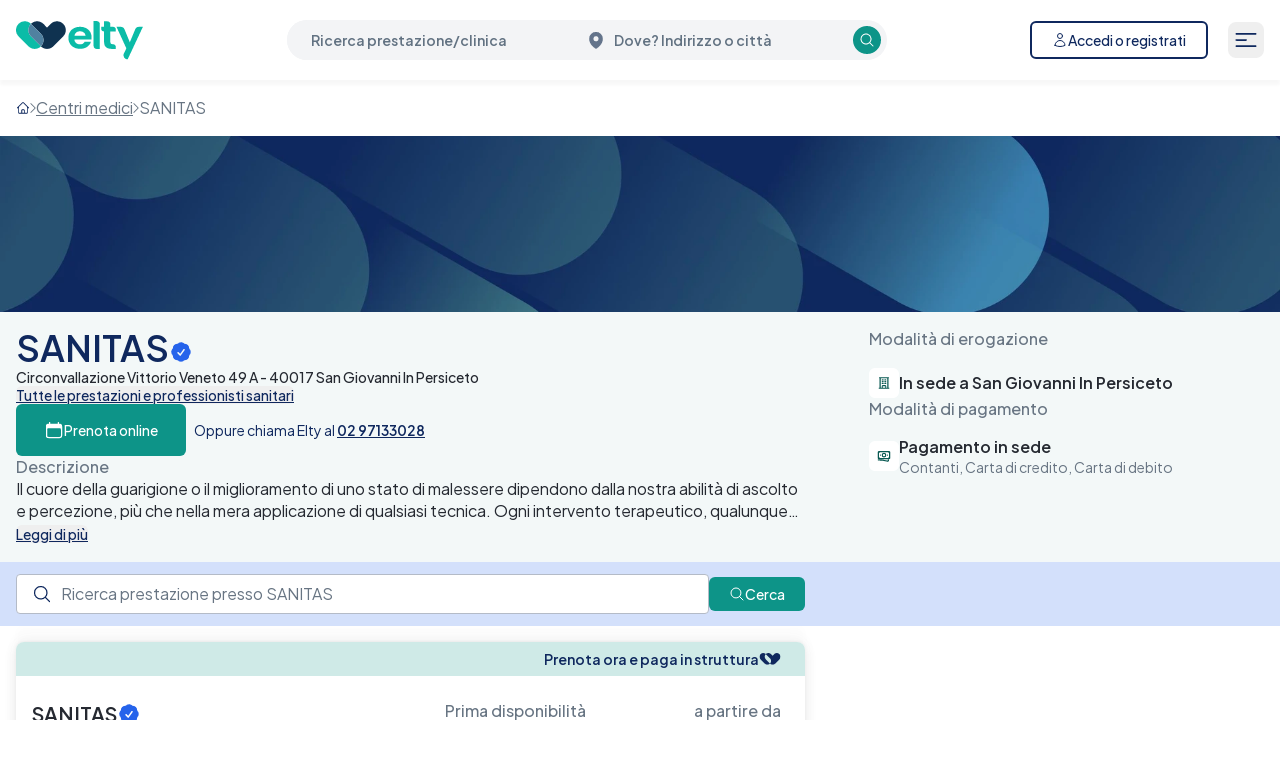

--- FILE ---
content_type: text/html; charset=utf-8
request_url: https://elty.it/centri-medici/sanitas-sas-bologna
body_size: 23921
content:
<!DOCTYPE html><html lang="it" class="scroll-smooth" style="scroll-padding-top:80px"><head><meta charSet="utf-8"/><meta name="viewport" content="width=device-width, initial-scale=1, maximum-scale=5"/><link rel="preload" as="image" imageSrcSet="https://elty.it/cdn-cgi/image/width=640,format=auto,quality=90/https://cdn.davinci.care/elty/elty-struttura-cover.jpg 640w, https://elty.it/cdn-cgi/image/width=750,format=auto,quality=90/https://cdn.davinci.care/elty/elty-struttura-cover.jpg 750w, https://elty.it/cdn-cgi/image/width=828,format=auto,quality=90/https://cdn.davinci.care/elty/elty-struttura-cover.jpg 828w, https://elty.it/cdn-cgi/image/width=1080,format=auto,quality=90/https://cdn.davinci.care/elty/elty-struttura-cover.jpg 1080w, https://elty.it/cdn-cgi/image/width=1200,format=auto,quality=90/https://cdn.davinci.care/elty/elty-struttura-cover.jpg 1200w, https://elty.it/cdn-cgi/image/width=1920,format=auto,quality=90/https://cdn.davinci.care/elty/elty-struttura-cover.jpg 1920w, https://elty.it/cdn-cgi/image/width=2048,format=auto,quality=90/https://cdn.davinci.care/elty/elty-struttura-cover.jpg 2048w, https://elty.it/cdn-cgi/image/width=3840,format=auto,quality=90/https://cdn.davinci.care/elty/elty-struttura-cover.jpg 3840w" imageSizes="100vw"/><link rel="stylesheet" href="/_booking/_next/static/css/c0193dc60f60699c.css" data-precedence="next"/><link rel="stylesheet" href="/_booking/_next/static/css/f75767e5b1360934.css" data-precedence="next"/><link rel="preload" as="script" fetchPriority="low" href="/_booking/_next/static/chunks/webpack-239c73c6474b0af2.js"/><script src="/_booking/_next/static/chunks/4bd1b696-182b6b13bdad92e3.js" async=""></script><script src="/_booking/_next/static/chunks/9da6db1e-e9b02777818aa3f7.js" async=""></script><script src="/_booking/_next/static/chunks/3849-9d9f4577037b15b9.js" async=""></script><script src="/_booking/_next/static/chunks/main-app-25fee487627b0edc.js" async=""></script><script src="/_booking/_next/static/chunks/5481-261957c4ac54b932.js" async=""></script><script src="/_booking/_next/static/chunks/2633-61033042c97bd86c.js" async=""></script><script src="/_booking/_next/static/chunks/app/global-error-2328d02cd002e466.js" async=""></script><script src="/_booking/_next/static/chunks/app/layout-4e00d17950b4e781.js" async=""></script><script src="/_booking/_next/static/chunks/1109-34d2dba3df5ddc73.js" async=""></script><script src="/_booking/_next/static/chunks/2142-aac041945b2a1d1e.js" async=""></script><script src="/_booking/_next/static/chunks/1596-ac5cd4a5780765c1.js" async=""></script><script src="/_booking/_next/static/chunks/2124-a56f063d580ba01d.js" async=""></script><script src="/_booking/_next/static/chunks/874-f9f5f1998a35b3fc.js" async=""></script><script src="/_booking/_next/static/chunks/4850-8b84bce183cc9964.js" async=""></script><script src="/_booking/_next/static/chunks/3688-7501612bb9349e9a.js" async=""></script><script src="/_booking/_next/static/chunks/6367-5a4ca13a3973ee80.js" async=""></script><script src="/_booking/_next/static/chunks/3905-da19a51814b83c65.js" async=""></script><script src="/_booking/_next/static/chunks/app/not-found-0cae75c7bd7f8ce8.js" async=""></script><script src="/_booking/_next/static/chunks/6944-242586757fd05433.js" async=""></script><script src="/_booking/_next/static/chunks/80-a3170728e6f52fde.js" async=""></script><script src="/_booking/_next/static/chunks/6861-2e9e075330f3c98e.js" async=""></script><script src="/_booking/_next/static/chunks/8688-2195c373e89af236.js" async=""></script><script src="/_booking/_next/static/chunks/3008-acd209a7c01922ea.js" async=""></script><script src="/_booking/_next/static/chunks/6833-92fe4d601db80d62.js" async=""></script><script src="/_booking/_next/static/chunks/2634-b9a32a79ca32b968.js" async=""></script><script src="/_booking/_next/static/chunks/1604-b1be12141250dcb4.js" async=""></script><script src="/_booking/_next/static/chunks/2568-6db25b581d570b5e.js" async=""></script><script src="/_booking/_next/static/chunks/3028-b285421135a2af2d.js" async=""></script><script src="/_booking/_next/static/chunks/1340-a23db1a14efea623.js" async=""></script><script src="/_booking/_next/static/chunks/6314-af39ba6ef0f8354d.js" async=""></script><script src="/_booking/_next/static/chunks/app/(booking)/centri-medici/%5B...slug%5D/page-634117859a8db7d2.js" async=""></script><link rel="preload" href="https://www.googletagmanager.com/gtm.js?id=GTM-5WRRVVN" as="script"/><link rel="preload" href="https://js.sentry-cdn.com/e9eead9c264a4f21b10c787b1a7b29da.min.js" as="script" crossorigin=""/><meta name="next-size-adjust" content=""/><title>Sanitas a San Giovanni In Persiceto | Prenota online</title><meta name="description" content="Prenota visite ed esami presso Sanitas, senza costi aggiuntivi. Dì addio alle lunghe attese, cancellazione gratuita e dati sempre protetti."/><meta name="robots" content="index, follow"/><meta name="geo.region" content="Italy"/><meta name="color-scheme" content="light only"/><meta name="geo.placename" content="San Giovanni In Persiceto, Italia"/><meta name="geo.position" content="44.637361, 11.184687"/><link rel="canonical" href="https://elty.it/centri-medici/sanitas-sas-bologna"/><meta property="og:title" content="Sanitas a San Giovanni In Persiceto | Prenota online"/><meta property="og:description" content="Prenota visite ed esami presso Sanitas, senza costi aggiuntivi. Dì addio alle lunghe attese, cancellazione gratuita e dati sempre protetti."/><meta property="og:url" content="https://elty.it/centri-medici/sanitas-sas-bologna"/><meta property="og:image" content="https://cdn.davinci.care/inclinic/images/hero.jpg"/><meta property="og:type" content="website"/><meta name="twitter:card" content="summary"/><meta name="twitter:site" content="@DaVinciSalute"/><meta name="twitter:creator" content="@DaVinciSalute"/><meta name="twitter:title" content="Sanitas a San Giovanni In Persiceto | Prenota online"/><meta name="twitter:description" content="Prenota visite ed esami presso Sanitas, senza costi aggiuntivi. Dì addio alle lunghe attese, cancellazione gratuita e dati sempre protetti."/><meta name="twitter:image" content="https://cdn.davinci.care/inclinic/images/hero.jpg"/><link rel="icon" href="/favicon.ico"/><script src="/_booking/_next/static/chunks/polyfills-42372ed130431b0a.js" noModule=""></script></head><body class="__variable_5416d4 __variable_76c157 font-sans" id="app"><div hidden=""><!--$--><!--/$--></div><noscript>
            <style>
              .nojs_hidden {
                display: none !important;
              }
              .nojs_flex {
                display: flex !important;
              }
          </style></noscript><div class="relative"><script type="application/ld+json">{"@context":"https://schema.org","@type":"MedicalClinic","name":"SANITAS","telephone":"+390297133028","url":"https://elty.it/centri-medici/sanitas-sas-bologna","@id":"https://elty.it/centri-medici/sanitas-sas-bologna","openingHoursSpecification":[{"@type":"OpeningHoursSpecification","dayOfWeek":"Monday","opens":"09:00","closes":"19:00"},{"@type":"OpeningHoursSpecification","dayOfWeek":"Tuesday","opens":"09:00","closes":"19:00"},{"@type":"OpeningHoursSpecification","dayOfWeek":"Wednesday","opens":"09:00","closes":"19:00"},{"@type":"OpeningHoursSpecification","dayOfWeek":"Thursday","opens":"09:00","closes":"19:00"},{"@type":"OpeningHoursSpecification","dayOfWeek":"Friday","opens":"09:00","closes":"19:00"}],"isAcceptingNewPatients":true,"address":{"@type":"PostalAddress","addressCountry":"IT","addressLocality":"SAN GIOVANNI IN PERSICETO","postalCode":"40017","streetAddress":"CIRCONVALLAZIONE VITTORIO VENETO 49 A"},"geo":{"@type":"GeoCoordinates","latitude":44.637361,"longitude":11.184687}}</script><script type="application/ld+json">{"@context":"https://schema.org","@type":"BreadcrumbList","itemListElement":[{"@type":"ListItem","position":1,"name":"Centri Medici","item":"https://elty.it/centri-medici"},{"@type":"ListItem","position":2,"name":"SANITAS","item":"https://elty.it/centri-medici/sanitas-sas-bologna"}]}</script><div class="container relative mx-auto px-1 md:px-2 lg:px-4"><button aria-label="Salta al contenuto principale" class="focus:ring-primary absolute -top-10 left-2 z-50 rounded-md bg-white px-4 py-1 text-sm font-medium shadow-md focus:top-24 focus:outline-none focus:ring-2 focus:transition-all">Skip to main content</button></div><header class="sticky left-0 top-0 z-[250] min-h-12 w-full" id="header-elty" data-cy="header"><div class="bg-neutral-surface shadow-header" data-cy="container"><div class="container mx-auto min-h-[inherit] px-1 md:px-2 lg:px-4 py-3"><div class="flex items-center justify-between "><a class="w-auto" href="/"><div class="h-[56px] w-[128px] relative"><img alt="Elty logo" loading="lazy" decoding="async" data-nimg="fill" style="position:absolute;height:100%;width:100%;left:0;top:0;right:0;bottom:0;color:transparent" sizes="100vw" srcSet="https://elty.it/cdn-cgi/image/width=640,format=auto,quality=90/https://cdn.davinci.care/elty/elty-logo.svg 640w, https://elty.it/cdn-cgi/image/width=750,format=auto,quality=90/https://cdn.davinci.care/elty/elty-logo.svg 750w, https://elty.it/cdn-cgi/image/width=828,format=auto,quality=90/https://cdn.davinci.care/elty/elty-logo.svg 828w, https://elty.it/cdn-cgi/image/width=1080,format=auto,quality=90/https://cdn.davinci.care/elty/elty-logo.svg 1080w, https://elty.it/cdn-cgi/image/width=1200,format=auto,quality=90/https://cdn.davinci.care/elty/elty-logo.svg 1200w, https://elty.it/cdn-cgi/image/width=1920,format=auto,quality=90/https://cdn.davinci.care/elty/elty-logo.svg 1920w, https://elty.it/cdn-cgi/image/width=2048,format=auto,quality=90/https://cdn.davinci.care/elty/elty-logo.svg 2048w, https://elty.it/cdn-cgi/image/width=3840,format=auto,quality=90/https://cdn.davinci.care/elty/elty-logo.svg 3840w" src="https://elty.it/cdn-cgi/image/width=3840,format=auto,quality=90/https://cdn.davinci.care/elty/elty-logo.svg"/></div></a><div class="hidden max-w-[600px] flex-1 items-center lg:flex 2xl:max-w-[800px]"><div class="hidden w-full md:block" data-cy="header-searchbar"><!--$?--><template id="B:0"></template><!--/$--></div></div><div class="flex shrink-0 items-center gap-0.5"><button class="flex size-8 items-center justify-center p-1 lg:hidden" aria-label="Cerca"><svg xmlns="http://www.w3.org/2000/svg" fill="none" viewBox="0 0 24 24" stroke-width="1.5" stroke="currentColor" aria-hidden="true" data-slot="icon" class="w-full text-primary"><path stroke-linecap="round" stroke-linejoin="round" d="m21 21-5.197-5.197m0 0A7.5 7.5 0 1 0 5.196 5.196a7.5 7.5 0 0 0 10.607 10.607Z"></path></svg></button><div class="flex items-center"><div class="hidden items-center pr-2 lg:flex xl:pr-5"><button type="button" class="inline-block rounded-md border-2 px-5 py-2 text-primary bg-white border-primary fill-primary hover:text-primary-hover hover:bg-primary-light-hover hover:border-primary-hover hover:fill-primary-hover active:text-primary-pressed active:bg-primary-light-pressed active:border-primary-pressed active:fill-primary-pressed" aria-label="Accedi o registrati"><div class="flex items-center justify-center gap-x-1.5"><span class="h-4 w-4"><svg xmlns="http://www.w3.org/2000/svg" fill="none" viewBox="0 0 24 24" stroke-width="1.5" stroke="currentColor" aria-hidden="true" data-slot="icon"><path stroke-linecap="round" stroke-linejoin="round" d="M15.75 6a3.75 3.75 0 1 1-7.5 0 3.75 3.75 0 0 1 7.5 0ZM4.501 20.118a7.5 7.5 0 0 1 14.998 0A17.933 17.933 0 0 1 12 21.75c-2.676 0-5.216-.584-7.499-1.632Z"></path></svg></span><span class="font-medium md:text-md text-sm">Accedi o registrati</span></div></button></div><div class="relative"><div class="absolute -right-11 top-[calc(100%+20px)] z-[200] w-[310px] min-w-fit overflow-y-auto transition-all hidden"><div class="rounded-xl border border-neutral-100 bg-white pb-4 shadow-md"><li role="menuitem" class="list-none"><button aria-hidden="false" aria-expanded="false" class="flex w-full flex-row items-center justify-between px-4 py-3"><div class="flex w-full flex-row items-center justify-start gap-2"><span>Visite ed esami</span></div><svg xmlns="http://www.w3.org/2000/svg" fill="none" viewBox="0 0 24 24" stroke-width="1.5" stroke="currentColor" aria-hidden="true" data-slot="icon" width="20" height="20" class="h-5 w-5"><path stroke-linecap="round" stroke-linejoin="round" d="m19.5 8.25-7.5 7.5-7.5-7.5"></path></svg></button><nav class="left-0 top-0 z-10 h-full w-full  transition-all max-h-0 overflow-hidden opacity-0 duration-300" aria-hidden="true"><ul role="menu" class="flex flex-col gap-5 p-4" aria-label="navigation item"><li role="menuitem"><a class="flex flex-row items-center justify-start gap-2 hover:text-black focus:text-black text-[#6B7280]" href="/prenota-visita"><img alt="" loading="lazy" width="20" height="20" decoding="async" data-nimg="1" class="opacity-70" style="color:transparent" srcSet="https://elty.it/cdn-cgi/image/width=32,format=auto,quality=90/https://a.storyblok.com/f/268930/20x20/8dc4cd3148/visita.svg 1x, https://elty.it/cdn-cgi/image/width=48,format=auto,quality=90/https://a.storyblok.com/f/268930/20x20/8dc4cd3148/visita.svg 2x" src="https://elty.it/cdn-cgi/image/width=48,format=auto,quality=90/https://a.storyblok.com/f/268930/20x20/8dc4cd3148/visita.svg"/><span class="line-clamp-1 w-full text-ellipsis">Prenota visita</span></a></li><li role="menuitem"><a class="flex flex-row items-center justify-start gap-2 hover:text-black focus:text-black text-[#6B7280]" href="/specialista"><img alt="" loading="lazy" width="20" height="20" decoding="async" data-nimg="1" class="opacity-70" style="color:transparent" srcSet="https://elty.it/cdn-cgi/image/width=32,format=auto,quality=90/https://a.storyblok.com/f/268930/21x21/fa2188b748/doct.svg 1x, https://elty.it/cdn-cgi/image/width=48,format=auto,quality=90/https://a.storyblok.com/f/268930/21x21/fa2188b748/doct.svg 2x" src="https://elty.it/cdn-cgi/image/width=48,format=auto,quality=90/https://a.storyblok.com/f/268930/21x21/fa2188b748/doct.svg"/><span class="line-clamp-1 w-full text-ellipsis">Specialista</span></a></li></ul></nav></li><li role="menuitem" class="list-none"><button aria-hidden="false" aria-expanded="false" class="flex w-full flex-row items-center justify-between px-4 py-3"><div class="flex w-full flex-row items-center justify-start gap-2"><span>Abbonamenti</span></div><svg xmlns="http://www.w3.org/2000/svg" fill="none" viewBox="0 0 24 24" stroke-width="1.5" stroke="currentColor" aria-hidden="true" data-slot="icon" width="20" height="20" class="h-5 w-5"><path stroke-linecap="round" stroke-linejoin="round" d="m19.5 8.25-7.5 7.5-7.5-7.5"></path></svg></button><nav class="left-0 top-0 z-10 h-full w-full  transition-all max-h-0 overflow-hidden opacity-0 duration-300" aria-hidden="true"><ul role="menu" class="flex flex-col gap-5 p-4" aria-label="navigation item"><li role="menuitem"><a class="flex flex-row items-center justify-start gap-2 hover:text-black focus:text-black text-[#6B7280]" href="/abbonamenti/medico-online"><img alt="" loading="lazy" width="20" height="20" decoding="async" data-nimg="1" class="opacity-70" style="color:transparent" srcSet="https://elty.it/cdn-cgi/image/width=32,format=auto,quality=90/https://a.storyblok.com/f/268930/21x21/fa2188b748/doct.svg 1x, https://elty.it/cdn-cgi/image/width=48,format=auto,quality=90/https://a.storyblok.com/f/268930/21x21/fa2188b748/doct.svg 2x" src="https://elty.it/cdn-cgi/image/width=48,format=auto,quality=90/https://a.storyblok.com/f/268930/21x21/fa2188b748/doct.svg"/><span class="line-clamp-1 w-full text-ellipsis">Medico Elty online</span></a></li><li role="menuitem"><a class="flex flex-row items-center justify-start gap-2 hover:text-black focus:text-black text-[#6B7280]" href="/abbonamenti/pediatra-online"><img alt="" loading="lazy" width="20" height="20" decoding="async" data-nimg="1" class="opacity-70" style="color:transparent" srcSet="https://elty.it/cdn-cgi/image/width=32,format=auto,quality=90/https://a.storyblok.com/f/268930/21x20/44f5361921/pediatra-01.svg 1x, https://elty.it/cdn-cgi/image/width=48,format=auto,quality=90/https://a.storyblok.com/f/268930/21x20/44f5361921/pediatra-01.svg 2x" src="https://elty.it/cdn-cgi/image/width=48,format=auto,quality=90/https://a.storyblok.com/f/268930/21x20/44f5361921/pediatra-01.svg"/><span class="line-clamp-1 w-full text-ellipsis">Pediatra Elty online</span></a></li><li role="menuitem"><a class="flex flex-row items-center justify-start gap-2 hover:text-black focus:text-black text-[#6B7280]" href="/abbonamenti"><img alt="" loading="lazy" width="20" height="20" decoding="async" data-nimg="1" class="opacity-70" style="color:transparent" srcSet="https://elty.it/cdn-cgi/image/width=32,format=auto,quality=90/https://a.storyblok.com/f/268930/20x20/9c6fa1bc37/abbonamenti.svg 1x, https://elty.it/cdn-cgi/image/width=48,format=auto,quality=90/https://a.storyblok.com/f/268930/20x20/9c6fa1bc37/abbonamenti.svg 2x" src="https://elty.it/cdn-cgi/image/width=48,format=auto,quality=90/https://a.storyblok.com/f/268930/20x20/9c6fa1bc37/abbonamenti.svg"/><span class="line-clamp-1 w-full text-ellipsis">Tutti i piani</span></a></li></ul></nav></li><li role="menuitem" class="list-none"><button aria-hidden="false" aria-expanded="false" class="flex w-full flex-row items-center justify-between px-4 py-3"><div class="flex w-full flex-row items-center justify-start gap-2"><span>Per le aziende</span></div><svg xmlns="http://www.w3.org/2000/svg" fill="none" viewBox="0 0 24 24" stroke-width="1.5" stroke="currentColor" aria-hidden="true" data-slot="icon" width="20" height="20" class="h-5 w-5"><path stroke-linecap="round" stroke-linejoin="round" d="m19.5 8.25-7.5 7.5-7.5-7.5"></path></svg></button><nav class="left-0 top-0 z-10 h-full w-full  transition-all max-h-0 overflow-hidden opacity-0 duration-300" aria-hidden="true"><ul role="menu" class="flex flex-col gap-5 p-4" aria-label="navigation item"><li role="menuitem"><a class="flex flex-row items-center justify-start gap-2 hover:text-black focus:text-black text-[#6B7280]" href="/welfare-aziendale"><img alt="" loading="lazy" width="20" height="20" decoding="async" data-nimg="1" class="opacity-70" style="color:transparent" srcSet="https://elty.it/cdn-cgi/image/width=32,format=auto,quality=90/https://a.storyblok.com/f/268930/20x19/b26619612f/azienda.svg 1x, https://elty.it/cdn-cgi/image/width=48,format=auto,quality=90/https://a.storyblok.com/f/268930/20x19/b26619612f/azienda.svg 2x" src="https://elty.it/cdn-cgi/image/width=48,format=auto,quality=90/https://a.storyblok.com/f/268930/20x19/b26619612f/azienda.svg"/><span class="line-clamp-1 w-full text-ellipsis">Welfare aziendale</span></a></li><li role="menuitem"><a class="flex flex-row items-center justify-start gap-2 hover:text-black focus:text-black text-[#6B7280]" href="/partnership"><img alt="" loading="lazy" width="20" height="20" decoding="async" data-nimg="1" class="opacity-70" style="color:transparent" srcSet="https://elty.it/cdn-cgi/image/width=32,format=auto,quality=90/https://a.storyblok.com/f/268930/21x21/ed957c0d81/partners.svg 1x, https://elty.it/cdn-cgi/image/width=48,format=auto,quality=90/https://a.storyblok.com/f/268930/21x21/ed957c0d81/partners.svg 2x" src="https://elty.it/cdn-cgi/image/width=48,format=auto,quality=90/https://a.storyblok.com/f/268930/21x21/ed957c0d81/partners.svg"/><span class="line-clamp-1 w-full text-ellipsis">Partnership</span></a></li></ul></nav></li><li role="menuitem" class="list-none"><button aria-hidden="false" aria-expanded="false" class="flex w-full flex-row items-center justify-between px-4 py-3"><div class="flex w-full flex-row items-center justify-start gap-2"><span>Per il medico</span></div><svg xmlns="http://www.w3.org/2000/svg" fill="none" viewBox="0 0 24 24" stroke-width="1.5" stroke="currentColor" aria-hidden="true" data-slot="icon" width="20" height="20" class="h-5 w-5"><path stroke-linecap="round" stroke-linejoin="round" d="m19.5 8.25-7.5 7.5-7.5-7.5"></path></svg></button><nav class="left-0 top-0 z-10 h-full w-full  transition-all max-h-0 overflow-hidden opacity-0 duration-300" aria-hidden="true"><ul role="menu" class="flex flex-col gap-5 p-4" aria-label="navigation item"><li role="menuitem"><a class="flex flex-row items-center justify-start gap-2 hover:text-black focus:text-black text-[#6B7280]" href="https://medico.davinci.elty.it/"><img alt="" loading="lazy" width="20" height="20" decoding="async" data-nimg="1" class="opacity-70" style="color:transparent" srcSet="https://elty.it/cdn-cgi/image/width=32,format=auto,quality=90/https://a.storyblok.com/f/268930/21x21/fa2188b748/doct.svg 1x, https://elty.it/cdn-cgi/image/width=48,format=auto,quality=90/https://a.storyblok.com/f/268930/21x21/fa2188b748/doct.svg 2x" src="https://elty.it/cdn-cgi/image/width=48,format=auto,quality=90/https://a.storyblok.com/f/268930/21x21/fa2188b748/doct.svg"/><span class="line-clamp-1 w-full text-ellipsis">Software medico di base</span></a></li></ul></nav></li></div></div></div><button class="relative flex size-9 items-center justify-center rounded-lg p-1 " aria-controls="navbar-menu" aria-expanded="false" aria-label="Apri menu"><svg xmlns="http://www.w3.org/2000/svg" fill="none" viewBox="0 0 24 24" stroke-width="1.5" stroke="currentColor" aria-hidden="true" data-slot="icon" class="w-full text-primary"><path stroke-linecap="round" stroke-linejoin="round" d="M3.75 6.75h16.5M3.75 12H12m-8.25 5.25h16.5"></path></svg></button><dialog class="m-0 h-full max-h-full w-full max-w-full pb-14 pt-5" data-cy="modal"><div class="relative mb-4 flex h-7 w-full items-center justify-between px-4"><img alt="Elty" loading="lazy" width="722" height="56" decoding="async" data-nimg="1" class="left-0 h-full max-h-full w-auto" style="color:transparent" srcSet="https://elty.it/cdn-cgi/image/width=750,format=auto,quality=90/https://cdn.davinci.care/elty/elty-logo.svg 1x, https://elty.it/cdn-cgi/image/width=1920,format=auto,quality=90/https://cdn.davinci.care/elty/elty-logo.svg 2x" src="https://elty.it/cdn-cgi/image/width=1920,format=auto,quality=90/https://cdn.davinci.care/elty/elty-logo.svg"/><button type="button" aria-label="Chiudi menu"><svg xmlns="http://www.w3.org/2000/svg" fill="none" viewBox="0 0 24 24" stroke-width="1.5" stroke="currentColor" aria-hidden="true" data-slot="icon" class="size-7 cursor-pointer md:mr-5"><path stroke-linecap="round" stroke-linejoin="round" d="M6 18 18 6M6 6l12 12"></path></svg></button></div><div class="flex flex-col gap-y-5"><div><li role="menuitem" class="list-none"><button aria-hidden="false" aria-expanded="false" class="flex w-full flex-row items-center justify-between px-4 py-3"><div class="flex w-full flex-row items-center justify-start gap-2"><span>Visite ed esami</span></div><svg xmlns="http://www.w3.org/2000/svg" fill="none" viewBox="0 0 24 24" stroke-width="1.5" stroke="currentColor" aria-hidden="true" data-slot="icon" width="20" height="20" class="h-5 w-5"><path stroke-linecap="round" stroke-linejoin="round" d="m19.5 8.25-7.5 7.5-7.5-7.5"></path></svg></button><nav class="left-0 top-0 z-10 h-full w-full  transition-all max-h-0 overflow-hidden opacity-0 duration-300" aria-hidden="true"><ul role="menu" class="flex flex-col gap-5 p-4" aria-label="navigation item"><li role="menuitem"><a class="flex flex-row items-center justify-start gap-2 hover:text-black focus:text-black text-[#6B7280]" href="/prenota-visita"><img alt="" loading="lazy" width="20" height="20" decoding="async" data-nimg="1" class="opacity-70" style="color:transparent" srcSet="https://elty.it/cdn-cgi/image/width=32,format=auto,quality=90/https://a.storyblok.com/f/268930/20x20/8dc4cd3148/visita.svg 1x, https://elty.it/cdn-cgi/image/width=48,format=auto,quality=90/https://a.storyblok.com/f/268930/20x20/8dc4cd3148/visita.svg 2x" src="https://elty.it/cdn-cgi/image/width=48,format=auto,quality=90/https://a.storyblok.com/f/268930/20x20/8dc4cd3148/visita.svg"/><span class="line-clamp-1 w-full text-ellipsis">Prenota visita</span></a></li><li role="menuitem"><a class="flex flex-row items-center justify-start gap-2 hover:text-black focus:text-black text-[#6B7280]" href="/specialista"><img alt="" loading="lazy" width="20" height="20" decoding="async" data-nimg="1" class="opacity-70" style="color:transparent" srcSet="https://elty.it/cdn-cgi/image/width=32,format=auto,quality=90/https://a.storyblok.com/f/268930/21x21/fa2188b748/doct.svg 1x, https://elty.it/cdn-cgi/image/width=48,format=auto,quality=90/https://a.storyblok.com/f/268930/21x21/fa2188b748/doct.svg 2x" src="https://elty.it/cdn-cgi/image/width=48,format=auto,quality=90/https://a.storyblok.com/f/268930/21x21/fa2188b748/doct.svg"/><span class="line-clamp-1 w-full text-ellipsis">Specialista</span></a></li></ul></nav></li><li role="menuitem" class="list-none"><button aria-hidden="false" aria-expanded="false" class="flex w-full flex-row items-center justify-between px-4 py-3"><div class="flex w-full flex-row items-center justify-start gap-2"><span>Abbonamenti</span></div><svg xmlns="http://www.w3.org/2000/svg" fill="none" viewBox="0 0 24 24" stroke-width="1.5" stroke="currentColor" aria-hidden="true" data-slot="icon" width="20" height="20" class="h-5 w-5"><path stroke-linecap="round" stroke-linejoin="round" d="m19.5 8.25-7.5 7.5-7.5-7.5"></path></svg></button><nav class="left-0 top-0 z-10 h-full w-full  transition-all max-h-0 overflow-hidden opacity-0 duration-300" aria-hidden="true"><ul role="menu" class="flex flex-col gap-5 p-4" aria-label="navigation item"><li role="menuitem"><a class="flex flex-row items-center justify-start gap-2 hover:text-black focus:text-black text-[#6B7280]" href="/abbonamenti/medico-online"><img alt="" loading="lazy" width="20" height="20" decoding="async" data-nimg="1" class="opacity-70" style="color:transparent" srcSet="https://elty.it/cdn-cgi/image/width=32,format=auto,quality=90/https://a.storyblok.com/f/268930/21x21/fa2188b748/doct.svg 1x, https://elty.it/cdn-cgi/image/width=48,format=auto,quality=90/https://a.storyblok.com/f/268930/21x21/fa2188b748/doct.svg 2x" src="https://elty.it/cdn-cgi/image/width=48,format=auto,quality=90/https://a.storyblok.com/f/268930/21x21/fa2188b748/doct.svg"/><span class="line-clamp-1 w-full text-ellipsis">Medico Elty online</span></a></li><li role="menuitem"><a class="flex flex-row items-center justify-start gap-2 hover:text-black focus:text-black text-[#6B7280]" href="/abbonamenti/pediatra-online"><img alt="" loading="lazy" width="20" height="20" decoding="async" data-nimg="1" class="opacity-70" style="color:transparent" srcSet="https://elty.it/cdn-cgi/image/width=32,format=auto,quality=90/https://a.storyblok.com/f/268930/21x20/44f5361921/pediatra-01.svg 1x, https://elty.it/cdn-cgi/image/width=48,format=auto,quality=90/https://a.storyblok.com/f/268930/21x20/44f5361921/pediatra-01.svg 2x" src="https://elty.it/cdn-cgi/image/width=48,format=auto,quality=90/https://a.storyblok.com/f/268930/21x20/44f5361921/pediatra-01.svg"/><span class="line-clamp-1 w-full text-ellipsis">Pediatra Elty online</span></a></li><li role="menuitem"><a class="flex flex-row items-center justify-start gap-2 hover:text-black focus:text-black text-[#6B7280]" href="/abbonamenti"><img alt="" loading="lazy" width="20" height="20" decoding="async" data-nimg="1" class="opacity-70" style="color:transparent" srcSet="https://elty.it/cdn-cgi/image/width=32,format=auto,quality=90/https://a.storyblok.com/f/268930/20x20/9c6fa1bc37/abbonamenti.svg 1x, https://elty.it/cdn-cgi/image/width=48,format=auto,quality=90/https://a.storyblok.com/f/268930/20x20/9c6fa1bc37/abbonamenti.svg 2x" src="https://elty.it/cdn-cgi/image/width=48,format=auto,quality=90/https://a.storyblok.com/f/268930/20x20/9c6fa1bc37/abbonamenti.svg"/><span class="line-clamp-1 w-full text-ellipsis">Tutti i piani</span></a></li></ul></nav></li><li role="menuitem" class="list-none"><button aria-hidden="false" aria-expanded="false" class="flex w-full flex-row items-center justify-between px-4 py-3"><div class="flex w-full flex-row items-center justify-start gap-2"><span>Per le aziende</span></div><svg xmlns="http://www.w3.org/2000/svg" fill="none" viewBox="0 0 24 24" stroke-width="1.5" stroke="currentColor" aria-hidden="true" data-slot="icon" width="20" height="20" class="h-5 w-5"><path stroke-linecap="round" stroke-linejoin="round" d="m19.5 8.25-7.5 7.5-7.5-7.5"></path></svg></button><nav class="left-0 top-0 z-10 h-full w-full  transition-all max-h-0 overflow-hidden opacity-0 duration-300" aria-hidden="true"><ul role="menu" class="flex flex-col gap-5 p-4" aria-label="navigation item"><li role="menuitem"><a class="flex flex-row items-center justify-start gap-2 hover:text-black focus:text-black text-[#6B7280]" href="/welfare-aziendale"><img alt="" loading="lazy" width="20" height="20" decoding="async" data-nimg="1" class="opacity-70" style="color:transparent" srcSet="https://elty.it/cdn-cgi/image/width=32,format=auto,quality=90/https://a.storyblok.com/f/268930/20x19/b26619612f/azienda.svg 1x, https://elty.it/cdn-cgi/image/width=48,format=auto,quality=90/https://a.storyblok.com/f/268930/20x19/b26619612f/azienda.svg 2x" src="https://elty.it/cdn-cgi/image/width=48,format=auto,quality=90/https://a.storyblok.com/f/268930/20x19/b26619612f/azienda.svg"/><span class="line-clamp-1 w-full text-ellipsis">Welfare aziendale</span></a></li><li role="menuitem"><a class="flex flex-row items-center justify-start gap-2 hover:text-black focus:text-black text-[#6B7280]" href="/partnership"><img alt="" loading="lazy" width="20" height="20" decoding="async" data-nimg="1" class="opacity-70" style="color:transparent" srcSet="https://elty.it/cdn-cgi/image/width=32,format=auto,quality=90/https://a.storyblok.com/f/268930/21x21/ed957c0d81/partners.svg 1x, https://elty.it/cdn-cgi/image/width=48,format=auto,quality=90/https://a.storyblok.com/f/268930/21x21/ed957c0d81/partners.svg 2x" src="https://elty.it/cdn-cgi/image/width=48,format=auto,quality=90/https://a.storyblok.com/f/268930/21x21/ed957c0d81/partners.svg"/><span class="line-clamp-1 w-full text-ellipsis">Partnership</span></a></li></ul></nav></li><li role="menuitem" class="list-none"><button aria-hidden="false" aria-expanded="false" class="flex w-full flex-row items-center justify-between px-4 py-3"><div class="flex w-full flex-row items-center justify-start gap-2"><span>Per il medico</span></div><svg xmlns="http://www.w3.org/2000/svg" fill="none" viewBox="0 0 24 24" stroke-width="1.5" stroke="currentColor" aria-hidden="true" data-slot="icon" width="20" height="20" class="h-5 w-5"><path stroke-linecap="round" stroke-linejoin="round" d="m19.5 8.25-7.5 7.5-7.5-7.5"></path></svg></button><nav class="left-0 top-0 z-10 h-full w-full  transition-all max-h-0 overflow-hidden opacity-0 duration-300" aria-hidden="true"><ul role="menu" class="flex flex-col gap-5 p-4" aria-label="navigation item"><li role="menuitem"><a class="flex flex-row items-center justify-start gap-2 hover:text-black focus:text-black text-[#6B7280]" href="https://medico.davinci.elty.it/"><img alt="" loading="lazy" width="20" height="20" decoding="async" data-nimg="1" class="opacity-70" style="color:transparent" srcSet="https://elty.it/cdn-cgi/image/width=32,format=auto,quality=90/https://a.storyblok.com/f/268930/21x21/fa2188b748/doct.svg 1x, https://elty.it/cdn-cgi/image/width=48,format=auto,quality=90/https://a.storyblok.com/f/268930/21x21/fa2188b748/doct.svg 2x" src="https://elty.it/cdn-cgi/image/width=48,format=auto,quality=90/https://a.storyblok.com/f/268930/21x21/fa2188b748/doct.svg"/><span class="line-clamp-1 w-full text-ellipsis">Software medico di base</span></a></li></ul></nav></li></div><hr class="h-px bg-current bg-neutral-surface"/><div class="w-full p-5 [&amp;&gt;button]:w-full"><button type="button" class="inline-block rounded-md border-2 px-7 py-4 text-primary bg-white border-primary fill-primary hover:text-primary-hover hover:bg-primary-light-hover hover:border-primary-hover hover:fill-primary-hover active:text-primary-pressed active:bg-primary-light-pressed active:border-primary-pressed active:fill-primary-pressed" aria-label="Accedi o registrati"><div class="flex items-center justify-center gap-x-2"><span class="h-5 w-5"><svg xmlns="http://www.w3.org/2000/svg" fill="none" viewBox="0 0 24 24" stroke-width="1.5" stroke="currentColor" aria-hidden="true" data-slot="icon"><path stroke-linecap="round" stroke-linejoin="round" d="M15.75 6a3.75 3.75 0 1 1-7.5 0 3.75 3.75 0 0 1 7.5 0ZM4.501 20.118a7.5 7.5 0 0 1 14.998 0A17.933 17.933 0 0 1 12 21.75c-2.676 0-5.216-.584-7.499-1.632Z"></path></svg></span><span class="font-medium md:text-md text-sm">Accedi o registrati</span></div></button></div></div></dialog></div></div></div></div></div></header><div class="max-w-full overflow-x-auto py-3 lg:py-4" data-cy="container"><div class="container mx-auto min-h-[inherit] px-1 md:px-2 lg:px-4 "><div class="text-neutral-lighter flex min-w-0 items-center gap-2"><a href="/" class="text-primary" aria-label="Home"><svg width="14" height="12" viewBox="0 0 14 12" fill="none" xmlns="http://www.w3.org/2000/svg" class="flex-shrink-0"><path fill-rule="evenodd" clip-rule="evenodd" d="M7.15468 1.08751C7.06925 1.00208 6.93075 1.00208 6.84532 1.08751L3.0625 4.87033V10.5954C3.0625 10.7162 3.16044 10.8141 3.28125 10.8141H5.25V8.40786C5.25 7.8038 5.73969 7.31411 6.34375 7.31411H7.65625C8.26031 7.31411 8.75 7.8038 8.75 8.40786V10.8141H10.7187C10.8396 10.8141 10.9375 10.7162 10.9375 10.5954V4.87033L7.15468 1.08751ZM11.8125 5.74533L12.3781 6.31097C12.549 6.48182 12.826 6.48182 12.9969 6.31097C13.1677 6.14011 13.1677 5.8631 12.9969 5.69225L7.7734 0.468789C7.34626 0.0416534 6.65374 0.0416536 6.2266 0.46879L1.00314 5.69225C0.832286 5.8631 0.832286 6.14011 1.00314 6.31097C1.174 6.48182 1.451 6.48182 1.62186 6.31097L2.1875 5.74533V10.5954C2.1875 11.1994 2.67719 11.6891 3.28125 11.6891H10.7187C11.3228 11.6891 11.8125 11.1994 11.8125 10.5954V5.74533ZM7.875 10.8141H6.125V8.40786C6.125 8.28705 6.22294 8.18911 6.34375 8.18911H7.65625C7.77706 8.18911 7.875 8.28705 7.875 8.40786V10.8141Z" fill="currentColor"></path></svg></a><svg width="6" height="10" viewBox="0 0 6 10" fill="none" xmlns="http://www.w3.org/2000/svg" class="flex-shrink-0"><path fill-rule="evenodd" clip-rule="evenodd" d="M5.49686 4.69064C5.66771 4.8615 5.66771 5.1385 5.49686 5.30936L1.12186 9.68436C0.951005 9.85521 0.673995 9.85521 0.503141 9.68436C0.332286 9.5135 0.332286 9.23649 0.503141 9.06564L4.56878 5L0.503141 0.934359C0.332287 0.763505 0.332287 0.486495 0.503141 0.315641C0.673995 0.144786 0.951005 0.144786 1.12186 0.315641L5.49686 4.69064Z" fill="currentColor"></path></svg><a class="line-clamp-1 flex text-ellipsis whitespace-nowrap underline" aria-label="Centri medici" href="/centri-medici">Centri medici</a><svg width="6" height="10" viewBox="0 0 6 10" fill="none" xmlns="http://www.w3.org/2000/svg" class="flex-shrink-0"><path fill-rule="evenodd" clip-rule="evenodd" d="M5.49686 4.69064C5.66771 4.8615 5.66771 5.1385 5.49686 5.30936L1.12186 9.68436C0.951005 9.85521 0.673995 9.85521 0.503141 9.68436C0.332286 9.5135 0.332286 9.23649 0.503141 9.06564L4.56878 5L0.503141 0.934359C0.332287 0.763505 0.332287 0.486495 0.503141 0.315641C0.673995 0.144786 0.951005 0.144786 1.12186 0.315641L5.49686 4.69064Z" fill="currentColor"></path></svg><span class="line-clamp-1 flex-shrink-0">SANITAS</span></div></div></div><main><div class="relative"><div class="relative"><div class="relative h-24 lg:h-44"><img alt="" loading="eager" decoding="async" data-nimg="fill" class="object-cover" style="position:absolute;height:100%;width:100%;left:0;top:0;right:0;bottom:0;color:transparent" sizes="100vw" srcSet="https://elty.it/cdn-cgi/image/width=640,format=auto,quality=90/https://cdn.davinci.care/elty/elty-struttura-cover.jpg 640w, https://elty.it/cdn-cgi/image/width=750,format=auto,quality=90/https://cdn.davinci.care/elty/elty-struttura-cover.jpg 750w, https://elty.it/cdn-cgi/image/width=828,format=auto,quality=90/https://cdn.davinci.care/elty/elty-struttura-cover.jpg 828w, https://elty.it/cdn-cgi/image/width=1080,format=auto,quality=90/https://cdn.davinci.care/elty/elty-struttura-cover.jpg 1080w, https://elty.it/cdn-cgi/image/width=1200,format=auto,quality=90/https://cdn.davinci.care/elty/elty-struttura-cover.jpg 1200w, https://elty.it/cdn-cgi/image/width=1920,format=auto,quality=90/https://cdn.davinci.care/elty/elty-struttura-cover.jpg 1920w, https://elty.it/cdn-cgi/image/width=2048,format=auto,quality=90/https://cdn.davinci.care/elty/elty-struttura-cover.jpg 2048w, https://elty.it/cdn-cgi/image/width=3840,format=auto,quality=90/https://cdn.davinci.care/elty/elty-struttura-cover.jpg 3840w" src="https://elty.it/cdn-cgi/image/width=3840,format=auto,quality=90/https://cdn.davinci.care/elty/elty-struttura-cover.jpg"/></div></div><div class="bg-secondary-light-active pb-4 pt-4"><div data-cy="container"><div class="container mx-auto min-h-[inherit] px-1 md:px-2 lg:px-4 "><div class="grid grid-cols-1 gap-x-16 lg:grid-cols-[2fr_1fr]"><div class="flex w-full flex-col gap-y-4"><div class="inline-flex items-center gap-x-3"><h1 class="text-xl font-semibold text-primary lg:text-4xl" data-cy="profile name">SANITAS</h1><div><svg xmlns="http://www.w3.org/2000/svg" viewBox="0 0 24 24" fill="currentColor" aria-hidden="true" data-slot="icon" class="mt-1 size-5 text-primary-active lg:mt-2 lg:size-6" data-cy="profile license"><path fill-rule="evenodd" d="M8.603 3.799A4.49 4.49 0 0 1 12 2.25c1.357 0 2.573.6 3.397 1.549a4.49 4.49 0 0 1 3.498 1.307 4.491 4.491 0 0 1 1.307 3.497A4.49 4.49 0 0 1 21.75 12a4.49 4.49 0 0 1-1.549 3.397 4.491 4.491 0 0 1-1.307 3.497 4.491 4.491 0 0 1-3.497 1.307A4.49 4.49 0 0 1 12 21.75a4.49 4.49 0 0 1-3.397-1.549 4.49 4.49 0 0 1-3.498-1.306 4.491 4.491 0 0 1-1.307-3.498A4.49 4.49 0 0 1 2.25 12c0-1.357.6-2.573 1.549-3.397a4.49 4.49 0 0 1 1.307-3.497 4.49 4.49 0 0 1 3.497-1.307Zm7.007 6.387a.75.75 0 1 0-1.22-.872l-3.236 4.53L9.53 12.22a.75.75 0 0 0-1.06 1.06l2.25 2.25a.75.75 0 0 0 1.14-.094l3.75-5.25Z" clip-rule="evenodd"></path></svg></div></div><div class="flex items-center gap-x-2" data-cy="profile address"><p class="text-sm font-medium text-neutral-darker">Circonvallazione Vittorio Veneto 49 A - 40017 San Giovanni In Persiceto</p><div class="flex-shrink-0 lg:hidden"><button type="button" class="inline-block rounded-md underline underline-offset-2 text-primary hover:text-primary-hover active:text-primary-pressed" aria-label="Mostra mappa" rel="noreferrer"><div class="flex items-center justify-center gap-x-1.5"><span class="font-medium md:text-md text-sm">Mostra mappa</span></div></button></div></div><div class="flex-start flex"><button type="button" class="inline-block rounded-md underline underline-offset-2 text-primary hover:text-primary-hover active:text-primary-pressed" aria-label="Tutte le prestazioni e professionisti sanitari"><div class="flex items-center justify-center gap-x-1.5"><span class="font-medium md:text-md text-sm">Tutte le prestazioni e professionisti sanitari</span></div></button></div><div class="hidden lg:inline-flex lg:items-center xl:gap-x-8" data-cy="profile reservation cta"><div class="mr-2 whitespace-nowrap"><button type="button" class="inline-block rounded-md px-7 py-4 text-white bg-secondary hover:bg-secondary-hover active:bg-secondary-pressed" aria-label="Prenota online"><div class="flex items-center justify-center gap-x-2"><span class="h-5 w-5"><svg xmlns="http://www.w3.org/2000/svg" viewBox="0 0 24 24" fill="currentColor" aria-hidden="true" data-slot="icon"><path fill-rule="evenodd" d="M6.75 2.25A.75.75 0 0 1 7.5 3v1.5h9V3A.75.75 0 0 1 18 3v1.5h.75a3 3 0 0 1 3 3v11.25a3 3 0 0 1-3 3H5.25a3 3 0 0 1-3-3V7.5a3 3 0 0 1 3-3H6V3a.75.75 0 0 1 .75-.75Zm13.5 9a1.5 1.5 0 0 0-1.5-1.5H5.25a1.5 1.5 0 0 0-1.5 1.5v7.5a1.5 1.5 0 0 0 1.5 1.5h13.5a1.5 1.5 0 0 0 1.5-1.5v-7.5Z" clip-rule="evenodd"></path></svg></span><span class="font-medium md:text-md text-sm">Prenota online</span></div></button></div><a href="tel:+390297133028" data-cy="phone-number-cta" class="only: text-center text-base font-normal text-primary md:text-sm">Oppure chiama Elty al<!-- --> <span class=" text-base font-semibold text-inherit underline md:text-sm">02 97133028</span></a></div><p class="text-xs font-semibold text-neutral-lighter lg:text-base lg:font-medium">Descrizione</p><div class="text-ellipsis text-base font-normal text-neutral-darker [&amp;&gt;ul]:list-disc line-clamp-2">Il cuore della guarigione o il miglioramento di uno stato di malessere dipendono dalla nostra abilità di ascolto e percezione, più che nella mera applicazione di qualsiasi tecnica.
Ogni intervento terapeutico, qualunque sia la tecnica utilizzata, è volto alla modificazione miofasciale utilizzando nuove strategie di applicazione.
Considerare il corpo nel contesto di un sistema complessivo, questa è la nostra prerogativa.</div><div class="flex flex-col gap-y-4 hidden"><hr/><div class="flex flex-col gap-y-4" data-cy="profile opening hours"><h2 class="text-base font-medium uppercase text-neutral-lighter lg:text-lg">orari</h2><div class="text-neutral-darker"><div class="grid grid-cols-2"><span class="text-base font-medium text-inherit lg:text-lg">LUNEDÌ</span><span class="text-base font-medium text-inherit lg:text-lg">09:00 / 19:00</span></div><div class="grid grid-cols-2"><span class="text-base font-medium text-inherit lg:text-lg">MARTEDÌ</span><span class="text-base font-medium text-inherit lg:text-lg">09:00 / 19:00</span></div><div class="grid grid-cols-2"><span class="text-base font-medium text-inherit lg:text-lg">MERCOLEDÌ</span><span class="text-base font-medium text-inherit lg:text-lg">09:00 / 19:00</span></div><div class="grid grid-cols-2"><span class="text-base font-medium text-inherit lg:text-lg">GIOVEDÌ</span><span class="text-base font-medium text-inherit lg:text-lg">09:00 / 19:00</span></div><div class="grid grid-cols-2"><span class="text-base font-medium text-inherit lg:text-lg">VENERDÌ</span><span class="text-base font-medium text-inherit lg:text-lg">09:00 / 19:00</span></div></div></div><hr/><div><div class="flex flex-col gap-y-4" data-cy="profile faqs"><h2 class="text-base font-medium uppercase text-neutral-lighter lg:text-lg">domande frequenti</h2><div class="text-neutral-darker flex flex-col gap-y-4"><button class="flex text-left text-sm font-semibold text-primary underline hide-welfare">Come prenoto un servizio o una prestazione con SANITAS?</button><button class="flex text-left text-sm font-semibold text-primary underline">Dove si trova SANITAS?</button><button class="flex text-left text-sm font-semibold text-primary underline">Quali sono i prezzi ed esami offerti da SANITAS?</button><button class="flex text-left text-sm font-semibold text-primary underline">Quali sono gli orari di apertura di SANITAS?</button></div></div></div></div><div><button type="button" class="inline-block rounded-md underline underline-offset-2 text-primary hover:text-primary-hover active:text-primary-pressed" aria-label="Leggi di più" aria-expanded="false"><div class="flex items-center justify-center gap-x-1.5"><span class="font-medium md:text-md text-sm">Leggi di più</span></div></button></div><div class="flex flex-col gap-y-4 lg:hidden"><button type="button" class="inline-block rounded-md px-7 py-4 text-white bg-secondary hover:bg-secondary-hover active:bg-secondary-pressed" aria-label="Prenota online"><div class="flex items-center justify-center gap-x-2"><span class="h-5 w-5"><svg xmlns="http://www.w3.org/2000/svg" viewBox="0 0 24 24" fill="currentColor" aria-hidden="true" data-slot="icon"><path fill-rule="evenodd" d="M6.75 2.25A.75.75 0 0 1 7.5 3v1.5h9V3A.75.75 0 0 1 18 3v1.5h.75a3 3 0 0 1 3 3v11.25a3 3 0 0 1-3 3H5.25a3 3 0 0 1-3-3V7.5a3 3 0 0 1 3-3H6V3a.75.75 0 0 1 .75-.75Zm13.5 9a1.5 1.5 0 0 0-1.5-1.5H5.25a1.5 1.5 0 0 0-1.5 1.5v7.5a1.5 1.5 0 0 0 1.5 1.5h13.5a1.5 1.5 0 0 0 1.5-1.5v-7.5Z" clip-rule="evenodd"></path></svg></span><span class="font-medium md:text-md text-sm">Prenota online</span></div></button><a href="tel:+390297133028" data-cy="phone-number-cta" class="flex justify-center gap-x-1 text-center text-base font-normal text-primary md:text-sm">Oppure chiama Elty al<!-- --> <span class=" text-base font-semibold text-inherit underline md:text-sm">02 97133028</span></a></div></div><div class="hidden flex-col gap-y-5 lg:flex"><div class="grid grid-cols-1 gap-y-4 self-start" data-cy="profile delivery modes"><h3 class="text-xs font-semibold text-neutral-lighter lg:mb-3 lg:text-base lg:font-medium xl:mb-0.5">Modalità di erogazione</h3><div class="inline-flex items-center gap-x-4"><div class="inline-flex max-w-fit items-center gap-x-2 rounded-md p-2 text-secondary-pressed fill-secondary-pressed bg-neutral-surface"><div class="inline-block stroke-2 text-inherit h-3.5 w-3.5"><svg xmlns="http://www.w3.org/2000/svg" fill="none" viewBox="0 0 24 24" stroke-width="1.5" stroke="currentColor" aria-hidden="true" data-slot="icon" class="stroke-2" width="14" height="14"><path stroke-linecap="round" stroke-linejoin="round" d="M3.75 21h16.5M4.5 3h15M5.25 3v18m13.5-18v18M9 6.75h1.5m-1.5 3h1.5m-1.5 3h1.5m3-6H15m-1.5 3H15m-1.5 3H15M9 21v-3.375c0-.621.504-1.125 1.125-1.125h3.75c.621 0 1.125.504 1.125 1.125V21"></path></svg></div></div><div class="flex flex-col"><h4 class="text-base font-semibold text-neutral-darker">In sede a San Giovanni In Persiceto</h4></div></div></div><div class="grid grid-cols-1 gap-y-4 self-start" data-cy="profile payments"><h3 class="text-xs font-semibold text-neutral-lighter lg:text-base lg:font-medium">Modalità di pagamento</h3><div class="inline-flex items-center gap-x-4"><div class="inline-flex max-w-fit items-center gap-x-2 rounded-md p-2 text-secondary-pressed fill-secondary-pressed bg-neutral-surface"><div class="inline-block stroke-2 text-inherit h-3.5 w-3.5"><svg xmlns="http://www.w3.org/2000/svg" fill="none" viewBox="0 0 24 24" stroke-width="1.5" stroke="currentColor" aria-hidden="true" data-slot="icon" class="stroke-2" width="14" height="14"><path stroke-linecap="round" stroke-linejoin="round" d="M2.25 18.75a60.07 60.07 0 0 1 15.797 2.101c.727.198 1.453-.342 1.453-1.096V18.75M3.75 4.5v.75A.75.75 0 0 1 3 6h-.75m0 0v-.375c0-.621.504-1.125 1.125-1.125H20.25M2.25 6v9m18-10.5v.75c0 .414.336.75.75.75h.75m-1.5-1.5h.375c.621 0 1.125.504 1.125 1.125v9.75c0 .621-.504 1.125-1.125 1.125h-.375m1.5-1.5H21a.75.75 0 0 0-.75.75v.75m0 0H3.75m0 0h-.375a1.125 1.125 0 0 1-1.125-1.125V15m1.5 1.5v-.75A.75.75 0 0 0 3 15h-.75M15 10.5a3 3 0 1 1-6 0 3 3 0 0 1 6 0Zm3 0h.008v.008H18V10.5Zm-12 0h.008v.008H6V10.5Z"></path></svg></div></div><div class="flex flex-col"><h4 class="text-base font-semibold text-neutral-darker">Pagamento in sede</h4><span class="text-sm font-normal text-neutral-lighter">Contanti, Carta di credito, Carta di debito</span></div></div></div></div></div></div></div></div><div class="bg-brandBlue-200 py-3 sticky z-[25] lg:top-20 " style="top:0" id="autocomplete-centri-medici-section"><div data-cy="container"><div class="container mx-auto min-h-[inherit] px-1 md:px-2 lg:px-4 "><div class="gap-x-16 gap-y-4 lg:grid lg:grid-cols-[2fr_1fr]"><!--$?--><template id="B:1"></template><div class="h-12 lg:h-10"></div><!--/$--></div></div></div></div><div data-cy="container"><div class="container mx-auto min-h-[inherit] px-1 md:px-2 lg:px-4 "><div class="relative grid w-full grid-cols-1 gap-x-16 lg:grid-cols-[2fr_1fr]"><!--$?--><template id="B:2"></template><div class="min-h-72"></div><!--/$--><div class="sticky max-h-[100vh] pt-4" style="top:48px"><!--$!--><template data-dgst="BAILOUT_TO_CLIENT_SIDE_RENDERING"></template><!--/$--></div></div></div></div><div class="bg-neutral-surface"><div data-cy="container"><div class="container mx-auto min-h-[inherit] px-1 md:px-2 lg:px-4 "><div class="mt-4 grid w-full grid-cols-1 gap-x-16 lg:grid-cols-[2fr_1fr]"><div class="flex flex-col gap-y-4"><div class="flex flex-col gap-y-4" data-cy="profile specializations"><h2 class="text-base font-medium uppercase text-neutral-lighter lg:text-lg">specializzazioni</h2><div class="text-neutral-darker"><div class="grid grid-cols-2"><h3 class="text-base font-medium text-inherit lg:text-lg">Fisioterapia</h3></div></div></div><hr/><div class="flex flex-col gap-y-4" data-cy="profile faqs" id="profile-faqs-section"><h2 class="text-base font-medium uppercase text-neutral-lighter lg:text-lg">domande frequenti</h2><div class="text-neutral-darker"><section class="flex w-full flex-col items-center justify-center gap-7 bg-white"><script type="application/ld+json">{"@context":"https://schema.org","@type":"FAQPage","mainEntity":[{"@type":"Question","name":"Come prenoto un servizio o una prestazione con SANITAS?","acceptedAnswer":{"@type":"Answer","text":"Per prenotare servizi e prestazioni in modo rapido e semplice, ti consigliamo di utilizzare Elty, il miglior strumento online per\n          prenotare servizi e prestazioni con SANITAS. Puoi cercare disponibilità in tempo reale per prestazioni e professionisti sanitari,\n          prenotare e ricevere subito la conferma. Con Elty non ci sono costi aggiuntivi. Puoi scegliere di pagare online o direttamente in\n          sede, e puoi cancellare la tua prenotazione gratuitamente con un solo click."}},{"@type":"Question","name":"Dove si trova SANITAS?","acceptedAnswer":{"@type":"Answer","text":"L'indirizzo di SANITAS è in Circonvallazione Vittorio Veneto 49 A - 40017 San Giovanni In Persiceto."}},{"@type":"Question","name":"Quali sono i prezzi ed esami offerti da SANITAS?","acceptedAnswer":{"@type":"Answer","text":" Ecco la lista di prestazioni e relativi prezzi eseguite da SANITAS:\nArtrocentesi: a partire da 70,00 €\nBendaggio Funzionale ( Taping ): a partire da 15,00 €\nBioimpedenziometria: a partire da 30,00 €\nColloquio Psicodiagnostico: a partire da 80,00 €\nColloquio Psicologico: a partire da 80,00 €\nEcografia Muscolo Tendinea: a partire da 80,00 €\nElettrostimolazione: a partire da 10,00 €\nInfiltraz. (con Acido Ialuronico Fornito Dal Centro): a partire da 80,00 €\nInfiltraz. In Ecoguida (con Cortisone O Farmaco Del Paziente): a partire da 80,00 €\nInfiltraz.ecoguida Anca (con Acido Ialuronico Fornito Dal Centro): a partire da 190,00 €\nInfiltraz.ecoguida Anca (cortisone O Farmaco Del Paziente): a partire da 150,00 €\nInfiltraz.in Ecoguida(con Acido Ialuronico Fornito Dal Centro): a partire da 120,00 €\nInfiltrazione (con Cortisone O Farmaco Del Paziente): a partire da 40,00 €\nInfiltrazioni Con Acido Ialuronico Fornito Dal Centro: a partire da 80,00 €\nInfiltrazioni Con Cortisone O Farmaco Del Paziente: a partire da 40,00 €\nKinesiterapia: a partire da 35,00 €\nLaser Yag: a partire da 20,00 €\nLaser Yag Manuale: a partire da 35,00 €\nLinfodrenaggio: a partire da 30,00 €\nMassoterapia: a partire da 35,00 €\nOnde D'urto Radiali: a partire da 47,00 €\nRiabilitazione Posturale: a partire da 50,00 €\nSeduta Osteopatia: a partire da 60,00 €\nTecarterapia: a partire da 35,00 €\nTerapia Manuale +strumentale: a partire da 50,00 €\nTerapia Manuale Osteopatica Neonatale: a partire da 40,00 €\nTerapia Manuale+strumentale: a partire da 42,00 €\nUltrasuono: a partire da 10,00 €\nVisita Di Controllo Dietistico: a partire da 50,00 €\nVisita Dietologica: a partire da 100,00 €\nVisita Fisiatrica: a partire da 130,00 €\nVisita Ortopedica: a partire da 100,00 €\nVisita Ortopedica Di Controllo: a partire da 80,00 €"}},{"@type":"Question","name":"Quali sono gli orari di apertura di SANITAS?","acceptedAnswer":{"@type":"Answer","text":"SANITAS riceve nei seguenti giorni e orari:\nLUNEDÌ: 09:00 / 19:00\nMARTEDÌ: 09:00 / 19:00\nMERCOLEDÌ: 09:00 / 19:00\nGIOVEDÌ: 09:00 / 19:00\nVENERDÌ: 09:00 / 19:00"}}]}</script><div class="flex w-full flex-col"><div class="flex w-full flex-col bg-neutral-surface border-b border-neutral-600 py-5 hide-welfare"><div class="faq flex flex-col gap-6"><button aria-label="Mostra Come prenoto un servizio o una prestazione con SANITAS?" aria-expanded="false"><div class="text-neutral-dark inline-flex w-full items-center justify-between text-left text-lg"><h3 class="text-base font-semibold text-inherit lg:text-lg"><span class="text-base font-bold text-primary-active lg:text-lg">Come prenoto</span> un servizio o una prestazione con <!-- -->SANITAS<!-- -->?</h3><span class="ml-4 lg:ml-8"><svg xmlns="http://www.w3.org/2000/svg" fill="none" viewBox="0 0 24 24" stroke-width="1.5" stroke="currentColor" aria-hidden="true" data-slot="icon" class="h-6 w-6 text-secondary"><path stroke-linecap="round" stroke-linejoin="round" d="m19.5 8.25-7.5 7.5-7.5-7.5"></path></svg></span></div></button><div class="nojs_flex flex flex-col gap-y-6 text-base text-neutral-lighter hidden"><p class="text-base font-medium text-inherit lg:text-lg">Per prenotare servizi e prestazioni in modo rapido e semplice, ti consigliamo di utilizzare Elty, il miglior strumento online per
          prenotare servizi e prestazioni con SANITAS. Puoi cercare disponibilità in tempo reale per prestazioni e professionisti sanitari,
          prenotare e ricevere subito la conferma. Con Elty non ci sono costi aggiuntivi. Puoi scegliere di pagare online o direttamente in
          sede, e puoi cancellare la tua prenotazione gratuitamente con un solo click.</p></div></div></div><div class="flex w-full flex-col bg-neutral-surface border-b border-neutral-600 py-5"><div class="faq flex flex-col gap-6"><button aria-label="Mostra Dove si trova SANITAS?" aria-expanded="false"><div class="text-neutral-dark inline-flex w-full items-center justify-between text-left text-lg"><h3 class="text-base font-semibold text-inherit lg:text-lg"><span class="text-base font-bold text-primary-active lg:text-lg">Dove</span> si trova <!-- -->SANITAS<!-- -->?</h3><span class="ml-4 lg:ml-8"><svg xmlns="http://www.w3.org/2000/svg" fill="none" viewBox="0 0 24 24" stroke-width="1.5" stroke="currentColor" aria-hidden="true" data-slot="icon" class="h-6 w-6 text-secondary"><path stroke-linecap="round" stroke-linejoin="round" d="m19.5 8.25-7.5 7.5-7.5-7.5"></path></svg></span></div></button><div class="nojs_flex flex flex-col gap-y-6 text-base text-neutral-lighter hidden"><p class="text-base font-medium text-inherit lg:text-lg">L&#x27;indirizzo di SANITAS è in Circonvallazione Vittorio Veneto 49 A - 40017 San Giovanni In Persiceto.</p></div></div></div><div class="flex w-full flex-col bg-neutral-surface border-b border-neutral-600 py-5"><div class="faq flex flex-col gap-6"><button aria-label="Mostra Quali sono i prezzi ed esami offerti da SANITAS?" aria-expanded="false"><div class="text-neutral-dark inline-flex w-full items-center justify-between text-left text-lg"><h3 class="text-base font-semibold text-inherit lg:text-lg">Quali sono i <span class="text-base font-bold text-primary-active lg:text-lg">prezzi</span> ed<!-- --> <span class="text-base font-bold text-primary-active lg:text-lg">esami</span> offerti da <!-- -->SANITAS<!-- -->?</h3><span class="ml-4 lg:ml-8"><svg xmlns="http://www.w3.org/2000/svg" fill="none" viewBox="0 0 24 24" stroke-width="1.5" stroke="currentColor" aria-hidden="true" data-slot="icon" class="h-6 w-6 text-secondary"><path stroke-linecap="round" stroke-linejoin="round" d="m19.5 8.25-7.5 7.5-7.5-7.5"></path></svg></span></div></button><div class="nojs_flex flex flex-col gap-y-6 text-base text-neutral-lighter hidden"><p class="text-base font-medium text-inherit lg:text-lg"> Ecco la lista di prestazioni e relativi prezzi eseguite da SANITAS:</p><ul class="flex w-full flex-col divide-y md:w-8/12 lg:w-10/12"><li class="center-items flex items-center py-2"><h4 class="w-10/12 text-sm font-normal text-inherit md:text-base lg:w-9/12 lg:text-lg">Artrocentesi</h4><p class="ml-auto text-right text-sm font-normal text-inherit md:text-base lg:text-lg">a partire da 70,00 €</p></li><li class="center-items flex items-center py-2"><h4 class="w-10/12 text-sm font-normal text-inherit md:text-base lg:w-9/12 lg:text-lg">Bendaggio Funzionale ( Taping )</h4><p class="ml-auto text-right text-sm font-normal text-inherit md:text-base lg:text-lg">a partire da 15,00 €</p></li><li class="center-items flex items-center py-2"><h4 class="w-10/12 text-sm font-normal text-inherit md:text-base lg:w-9/12 lg:text-lg">Bioimpedenziometria</h4><p class="ml-auto text-right text-sm font-normal text-inherit md:text-base lg:text-lg">a partire da 30,00 €</p></li><li class="center-items flex items-center py-2"><h4 class="w-10/12 text-sm font-normal text-inherit md:text-base lg:w-9/12 lg:text-lg">Colloquio Psicodiagnostico</h4><p class="ml-auto text-right text-sm font-normal text-inherit md:text-base lg:text-lg">a partire da 80,00 €</p></li><li class="center-items flex items-center py-2"><h4 class="w-10/12 text-sm font-normal text-inherit md:text-base lg:w-9/12 lg:text-lg">Colloquio Psicologico</h4><p class="ml-auto text-right text-sm font-normal text-inherit md:text-base lg:text-lg">a partire da 80,00 €</p></li><li class="center-items flex items-center py-2"><h4 class="w-10/12 text-sm font-normal text-inherit md:text-base lg:w-9/12 lg:text-lg">Ecografia Muscolo Tendinea</h4><p class="ml-auto text-right text-sm font-normal text-inherit md:text-base lg:text-lg">a partire da 80,00 €</p></li><li class="center-items flex items-center py-2"><h4 class="w-10/12 text-sm font-normal text-inherit md:text-base lg:w-9/12 lg:text-lg">Elettrostimolazione</h4><p class="ml-auto text-right text-sm font-normal text-inherit md:text-base lg:text-lg">a partire da 10,00 €</p></li><li class="center-items flex items-center py-2"><h4 class="w-10/12 text-sm font-normal text-inherit md:text-base lg:w-9/12 lg:text-lg">Infiltraz. (con Acido Ialuronico Fornito Dal Centro)</h4><p class="ml-auto text-right text-sm font-normal text-inherit md:text-base lg:text-lg">a partire da 80,00 €</p></li><li class="center-items flex items-center py-2"><h4 class="w-10/12 text-sm font-normal text-inherit md:text-base lg:w-9/12 lg:text-lg">Infiltraz. In Ecoguida (con Cortisone O Farmaco Del Paziente)</h4><p class="ml-auto text-right text-sm font-normal text-inherit md:text-base lg:text-lg">a partire da 80,00 €</p></li><li class="center-items flex items-center py-2"><h4 class="w-10/12 text-sm font-normal text-inherit md:text-base lg:w-9/12 lg:text-lg">Infiltraz.ecoguida Anca (con Acido Ialuronico Fornito Dal Centro)</h4><p class="ml-auto text-right text-sm font-normal text-inherit md:text-base lg:text-lg">a partire da 190,00 €</p></li><li class="center-items flex items-center py-2"><h4 class="w-10/12 text-sm font-normal text-inherit md:text-base lg:w-9/12 lg:text-lg">Infiltraz.ecoguida Anca (cortisone O Farmaco Del Paziente)</h4><p class="ml-auto text-right text-sm font-normal text-inherit md:text-base lg:text-lg">a partire da 150,00 €</p></li><li class="center-items flex items-center py-2"><h4 class="w-10/12 text-sm font-normal text-inherit md:text-base lg:w-9/12 lg:text-lg">Infiltraz.in Ecoguida(con Acido Ialuronico Fornito Dal Centro)</h4><p class="ml-auto text-right text-sm font-normal text-inherit md:text-base lg:text-lg">a partire da 120,00 €</p></li><li class="center-items flex items-center py-2"><h4 class="w-10/12 text-sm font-normal text-inherit md:text-base lg:w-9/12 lg:text-lg">Infiltrazione (con Cortisone O Farmaco Del Paziente)</h4><p class="ml-auto text-right text-sm font-normal text-inherit md:text-base lg:text-lg">a partire da 40,00 €</p></li><li class="center-items flex items-center py-2"><h4 class="w-10/12 text-sm font-normal text-inherit md:text-base lg:w-9/12 lg:text-lg">Infiltrazioni Con Acido Ialuronico Fornito Dal Centro</h4><p class="ml-auto text-right text-sm font-normal text-inherit md:text-base lg:text-lg">a partire da 80,00 €</p></li><li class="center-items flex items-center py-2"><h4 class="w-10/12 text-sm font-normal text-inherit md:text-base lg:w-9/12 lg:text-lg">Infiltrazioni Con Cortisone O Farmaco Del Paziente</h4><p class="ml-auto text-right text-sm font-normal text-inherit md:text-base lg:text-lg">a partire da 40,00 €</p></li><li class="center-items flex items-center py-2"><h4 class="w-10/12 text-sm font-normal text-inherit md:text-base lg:w-9/12 lg:text-lg">Kinesiterapia</h4><p class="ml-auto text-right text-sm font-normal text-inherit md:text-base lg:text-lg">a partire da 35,00 €</p></li><li class="center-items flex items-center py-2"><h4 class="w-10/12 text-sm font-normal text-inherit md:text-base lg:w-9/12 lg:text-lg">Laser Yag</h4><p class="ml-auto text-right text-sm font-normal text-inherit md:text-base lg:text-lg">a partire da 20,00 €</p></li><li class="center-items flex items-center py-2"><h4 class="w-10/12 text-sm font-normal text-inherit md:text-base lg:w-9/12 lg:text-lg">Laser Yag Manuale</h4><p class="ml-auto text-right text-sm font-normal text-inherit md:text-base lg:text-lg">a partire da 35,00 €</p></li><li class="center-items flex items-center py-2"><h4 class="w-10/12 text-sm font-normal text-inherit md:text-base lg:w-9/12 lg:text-lg">Linfodrenaggio</h4><p class="ml-auto text-right text-sm font-normal text-inherit md:text-base lg:text-lg">a partire da 30,00 €</p></li><li class="center-items flex items-center py-2"><h4 class="w-10/12 text-sm font-normal text-inherit md:text-base lg:w-9/12 lg:text-lg">Massoterapia</h4><p class="ml-auto text-right text-sm font-normal text-inherit md:text-base lg:text-lg">a partire da 35,00 €</p></li><li class="center-items flex items-center py-2"><h4 class="w-10/12 text-sm font-normal text-inherit md:text-base lg:w-9/12 lg:text-lg">Onde D&#x27;urto Radiali</h4><p class="ml-auto text-right text-sm font-normal text-inherit md:text-base lg:text-lg">a partire da 47,00 €</p></li><li class="center-items flex items-center py-2"><h4 class="w-10/12 text-sm font-normal text-inherit md:text-base lg:w-9/12 lg:text-lg">Riabilitazione Posturale</h4><p class="ml-auto text-right text-sm font-normal text-inherit md:text-base lg:text-lg">a partire da 50,00 €</p></li><li class="center-items flex items-center py-2"><h4 class="w-10/12 text-sm font-normal text-inherit md:text-base lg:w-9/12 lg:text-lg">Seduta Osteopatia</h4><p class="ml-auto text-right text-sm font-normal text-inherit md:text-base lg:text-lg">a partire da 60,00 €</p></li><li class="center-items flex items-center py-2"><h4 class="w-10/12 text-sm font-normal text-inherit md:text-base lg:w-9/12 lg:text-lg">Tecarterapia</h4><p class="ml-auto text-right text-sm font-normal text-inherit md:text-base lg:text-lg">a partire da 35,00 €</p></li><li class="center-items flex items-center py-2"><h4 class="w-10/12 text-sm font-normal text-inherit md:text-base lg:w-9/12 lg:text-lg">Terapia Manuale +strumentale</h4><p class="ml-auto text-right text-sm font-normal text-inherit md:text-base lg:text-lg">a partire da 50,00 €</p></li><li class="center-items flex items-center py-2"><h4 class="w-10/12 text-sm font-normal text-inherit md:text-base lg:w-9/12 lg:text-lg">Terapia Manuale Osteopatica Neonatale</h4><p class="ml-auto text-right text-sm font-normal text-inherit md:text-base lg:text-lg">a partire da 40,00 €</p></li><li class="center-items flex items-center py-2"><h4 class="w-10/12 text-sm font-normal text-inherit md:text-base lg:w-9/12 lg:text-lg">Terapia Manuale+strumentale</h4><p class="ml-auto text-right text-sm font-normal text-inherit md:text-base lg:text-lg">a partire da 42,00 €</p></li><li class="center-items flex items-center py-2"><h4 class="w-10/12 text-sm font-normal text-inherit md:text-base lg:w-9/12 lg:text-lg">Ultrasuono</h4><p class="ml-auto text-right text-sm font-normal text-inherit md:text-base lg:text-lg">a partire da 10,00 €</p></li><li class="center-items flex items-center py-2"><h4 class="w-10/12 text-sm font-normal text-inherit md:text-base lg:w-9/12 lg:text-lg">Visita Di Controllo Dietistico</h4><p class="ml-auto text-right text-sm font-normal text-inherit md:text-base lg:text-lg">a partire da 50,00 €</p></li><li class="center-items flex items-center py-2"><h4 class="w-10/12 text-sm font-normal text-inherit md:text-base lg:w-9/12 lg:text-lg">Visita Dietologica</h4><p class="ml-auto text-right text-sm font-normal text-inherit md:text-base lg:text-lg">a partire da 100,00 €</p></li><li class="center-items flex items-center py-2"><h4 class="w-10/12 text-sm font-normal text-inherit md:text-base lg:w-9/12 lg:text-lg">Visita Fisiatrica</h4><p class="ml-auto text-right text-sm font-normal text-inherit md:text-base lg:text-lg">a partire da 130,00 €</p></li><li class="center-items flex items-center py-2"><h4 class="w-10/12 text-sm font-normal text-inherit md:text-base lg:w-9/12 lg:text-lg">Visita Ortopedica</h4><p class="ml-auto text-right text-sm font-normal text-inherit md:text-base lg:text-lg">a partire da 100,00 €</p></li><li class="center-items flex items-center py-2"><h4 class="w-10/12 text-sm font-normal text-inherit md:text-base lg:w-9/12 lg:text-lg">Visita Ortopedica Di Controllo</h4><p class="ml-auto text-right text-sm font-normal text-inherit md:text-base lg:text-lg">a partire da 80,00 €</p></li></ul></div></div></div><div class="flex w-full flex-col bg-neutral-surface rounded-lg py-5"><div class="faq flex flex-col gap-6"><button aria-label="Mostra Quali sono gli orari di apertura di SANITAS?" aria-expanded="false"><div class="text-neutral-dark inline-flex w-full items-center justify-between text-left text-lg"><h3 class="text-base font-semibold text-inherit lg:text-lg">Quali sono gli <span class="text-base font-bold text-primary-active lg:text-lg">orari di apertura</span> di <!-- -->SANITAS<!-- -->?</h3><span class="ml-4 lg:ml-8"><svg xmlns="http://www.w3.org/2000/svg" fill="none" viewBox="0 0 24 24" stroke-width="1.5" stroke="currentColor" aria-hidden="true" data-slot="icon" class="h-6 w-6 text-secondary"><path stroke-linecap="round" stroke-linejoin="round" d="m19.5 8.25-7.5 7.5-7.5-7.5"></path></svg></span></div></button><div class="nojs_flex flex flex-col gap-y-6 text-base text-neutral-lighter hidden"><p class="text-base font-medium text-inherit lg:text-lg">SANITAS riceve nei seguenti giorni e orari:</p><ul class="flex w-full flex-col gap-2 md:w-8/12 lg:w-10/12"><div class="flex items-center"><span class="w-9/12 text-sm font-medium text-inherit md:text-base lg:w-9/12 lg:text-lg">LUNEDÌ</span><span class="ml-auto justify-center text-center text-sm font-medium text-inherit md:text-base lg:text-lg">09:00 / 19:00</span></div><div class="flex items-center"><span class="w-9/12 text-sm font-medium text-inherit md:text-base lg:w-9/12 lg:text-lg">MARTEDÌ</span><span class="ml-auto justify-center text-center text-sm font-medium text-inherit md:text-base lg:text-lg">09:00 / 19:00</span></div><div class="flex items-center"><span class="w-9/12 text-sm font-medium text-inherit md:text-base lg:w-9/12 lg:text-lg">MERCOLEDÌ</span><span class="ml-auto justify-center text-center text-sm font-medium text-inherit md:text-base lg:text-lg">09:00 / 19:00</span></div><div class="flex items-center"><span class="w-9/12 text-sm font-medium text-inherit md:text-base lg:w-9/12 lg:text-lg">GIOVEDÌ</span><span class="ml-auto justify-center text-center text-sm font-medium text-inherit md:text-base lg:text-lg">09:00 / 19:00</span></div><div class="flex items-center"><span class="w-9/12 text-sm font-medium text-inherit md:text-base lg:w-9/12 lg:text-lg">VENERDÌ</span><span class="ml-auto justify-center text-center text-sm font-medium text-inherit md:text-base lg:text-lg">09:00 / 19:00</span></div></ul></div></div></div></div></section></div></div></div></div></div></div></div></div></main><footer class="bg-neutral-surface" data-cy="footer"><div class="container mx-auto px-1 md:px-2 lg:px-4"><div class="flex flex-col gap-10 py-12 md:grid"><div class="flex flex-col gap-5 md:col-start-1 md:row-start-1"><img alt="Elty logo" loading="lazy" width="108" height="33" decoding="async" data-nimg="1" style="color:transparent" srcSet="https://elty.it/cdn-cgi/image/width=128,format=auto,quality=90/https://cdn.davinci.care/elty/elty-logo.svg 1x, https://elty.it/cdn-cgi/image/width=256,format=auto,quality=90/https://cdn.davinci.care/elty/elty-logo.svg 2x" src="https://elty.it/cdn-cgi/image/width=256,format=auto,quality=90/https://cdn.davinci.care/elty/elty-logo.svg"/><div class="text-2xl lg:hidden"><p>La buona salute <br/>a portata di click.</p></div></div><div class="col-start-1 row-start-3 hidden text-2xl text-primary lg:block"><p>La buona salute <br/>a portata di click.</p></div><div class="flex flex-col gap-4 md:col-start-1 md:row-start-2 lg:col-start-2 lg:row-start-1 lg:flex-grow lg:flex-row lg:items-center lg:justify-end lg:gap-9"><div class="w-1/2 font-semibold text-primary lg:w-auto">NON HAI LA NOSTRA APP? SCARICALA</div><div class="flex flex-row gap-1.5"><a target="_blank" rel="noopener noreferrer" class="h-7" href="https://apps.apple.com/it/app/davincisalute/id1469087727"><img alt="Scarica l&#x27;applicazione dall&#x27;App Store" loading="lazy" width="183" height="56" decoding="async" data-nimg="1" class="h-7 w-auto" style="color:transparent" srcSet="https://elty.it/cdn-cgi/image/width=256,format=auto,quality=90/https://cdn.davinci.care/elty/download-on-app-store.png 1x, https://elty.it/cdn-cgi/image/width=384,format=auto,quality=90/https://cdn.davinci.care/elty/download-on-app-store.png 2x" src="https://elty.it/cdn-cgi/image/width=384,format=auto,quality=90/https://cdn.davinci.care/elty/download-on-app-store.png"/></a><a target="_blank" rel="noopener noreferrer" class="h-7" href="https://play.google.com/store/apps/details?id=com.davincisalute.app"><img alt="Scarica l&#x27;applicazione dal Google Play Store" loading="lazy" width="183" height="56" decoding="async" data-nimg="1" class="h-7 w-auto" style="color:transparent" srcSet="https://elty.it/cdn-cgi/image/width=256,format=auto,quality=90/https://cdn.davinci.care/elty/download-on-google-play.png 1x, https://elty.it/cdn-cgi/image/width=384,format=auto,quality=90/https://cdn.davinci.care/elty/download-on-google-play.png 2x" src="https://elty.it/cdn-cgi/image/width=384,format=auto,quality=90/https://cdn.davinci.care/elty/download-on-google-play.png"/></a></div></div><ul class="flex flex-row gap-2 md:col-start-1 md:row-start-3 lg:col-start-4 lg:row-start-1 lg:justify-end"><li title="Instagram"><a target="_blank" rel="noopener noreferrer" href="https://www.instagram.com/elty_it/"><img alt="Instagram" loading="lazy" width="30" height="30" decoding="async" data-nimg="1" style="color:transparent" srcSet="https://elty.it/cdn-cgi/image/width=32,format=auto,quality=90/https://a.storyblok.com/f/268930/31x31/1b3a7daaf1/instragram-icon.svg 1x, https://elty.it/cdn-cgi/image/width=64,format=auto,quality=90/https://a.storyblok.com/f/268930/31x31/1b3a7daaf1/instragram-icon.svg 2x" src="https://elty.it/cdn-cgi/image/width=64,format=auto,quality=90/https://a.storyblok.com/f/268930/31x31/1b3a7daaf1/instragram-icon.svg"/></a></li><li title="Linkedin"><a target="_blank" rel="noopener noreferrer" href="https://www.linkedin.com/company/davincisalute/"><img alt="Linkedin" loading="lazy" width="30" height="30" decoding="async" data-nimg="1" style="color:transparent" srcSet="https://elty.it/cdn-cgi/image/width=32,format=auto,quality=90/https://a.storyblok.com/f/268930/31x31/8497a42719/linkedin-icon.svg 1x, https://elty.it/cdn-cgi/image/width=64,format=auto,quality=90/https://a.storyblok.com/f/268930/31x31/8497a42719/linkedin-icon.svg 2x" src="https://elty.it/cdn-cgi/image/width=64,format=auto,quality=90/https://a.storyblok.com/f/268930/31x31/8497a42719/linkedin-icon.svg"/></a></li><li title="Facebook"><a target="_blank" rel="noopener noreferrer" href="https://www.facebook.com/elty.it"><img alt="Facebook" loading="lazy" width="30" height="30" decoding="async" data-nimg="1" style="color:transparent" srcSet="https://elty.it/cdn-cgi/image/width=32,format=auto,quality=90/https://a.storyblok.com/f/268930/31x31/d3c8f45651/facebook-icon.svg 1x, https://elty.it/cdn-cgi/image/width=64,format=auto,quality=90/https://a.storyblok.com/f/268930/31x31/d3c8f45651/facebook-icon.svg 2x" src="https://elty.it/cdn-cgi/image/width=64,format=auto,quality=90/https://a.storyblok.com/f/268930/31x31/d3c8f45651/facebook-icon.svg"/></a></li><li title="Medium"><a target="_blank" rel="noopener noreferrer" href="https://medium.com/davinci-healthcare"><img alt="Medium" loading="lazy" width="30" height="30" decoding="async" data-nimg="1" style="color:transparent" srcSet="https://elty.it/cdn-cgi/image/width=32,format=auto,quality=90/https://a.storyblok.com/f/268930/30x31/1d81cd5c0f/medium-icon.svg 1x, https://elty.it/cdn-cgi/image/width=64,format=auto,quality=90/https://a.storyblok.com/f/268930/30x31/1d81cd5c0f/medium-icon.svg 2x" src="https://elty.it/cdn-cgi/image/width=64,format=auto,quality=90/https://a.storyblok.com/f/268930/30x31/1d81cd5c0f/medium-icon.svg"/></a></li></ul><hr class="hidden w-full lg:col-span-4 lg:col-start-1 lg:row-start-2 lg:mb-1 lg:block lg:h-0.5 lg:bg-slate-500 "/><nav class="md:col-span-2 md:col-start-2 md:row-span-3 md:row-start-1 lg:col-span-3 lg:col-start-2 lg:row-span-2 lg:row-start-3 lg:flex lg:flex-row lg:justify-end"><ul class="flex flex-col gap-8 md:flex-row lg:w-full lg:max-w-[700px] lg:justify-between lg:pl-20 xl:pl-0"><li class="flex flex-col gap-5"><h2 class="font-semibold text-brandGreen-400">PER I PAZIENTI</h2><nav><ul role="menu" class="flex flex-col gap-3" aria-label="footer section menu"><li role="presentation"><a role="menuitem" class="text-primary" href="/scarica-app-elty">App Elty</a></li><li role="presentation"><a role="menuitem" class="text-primary" href="https://elty.it/guide">Guida alla salute</a></li><li role="presentation"><a role="menuitem" class="text-primary" href="https://supporto.elty.it/hc/it/requests/new">Supporto</a></li><li role="presentation"><a role="menuitem" class="text-primary" href="/centri-medici">Centri medici</a></li><li role="presentation"><a role="menuitem" class="text-primary" href="/prenota-visita/tutte">Tutte le visite</a></li><li role="presentation"><a role="menuitem" class="text-primary" href="/specialista/tutte">Tutti gli specialisti</a></li></ul></nav></li><li class="flex flex-col gap-5"><h2 class="font-semibold text-brandGreen-400">PER I PARTNER</h2><nav><ul role="menu" class="flex flex-col gap-3" aria-label="footer section menu"><li role="presentation"><a role="menuitem" class="text-primary" href="https://medico.davinci.elty.it">Software medico di base</a></li><li role="presentation"><a role="menuitem" class="text-primary" href="/welfare-aziendale">Per le aziende</a></li><li role="presentation"></li><li role="presentation"></li></ul></nav></li><li class="flex flex-col gap-5"><h2 class="font-semibold text-brandGreen-400">ELTY</h2><nav><ul role="menu" class="flex flex-col gap-3" aria-label="footer section menu"><li role="presentation"><a role="menuitem" class="text-primary" href="/chi-e-elty">Chi siamo</a></li><li role="presentation"><a role="menuitem" class="text-primary" href="https://jobs.lever.co/elty">Lavora con noi</a></li><li role="presentation"><button role="menuitem" class="text-md text-primary">Modifica Cookies</button></li><li role="presentation"><a role="menuitem" class="text-primary" href="/accessibilita">Accessibilità</a></li></ul></nav></li></ul></nav></div></div></footer><footer class="bg-neutral-surface" data-cy="footer"><div class="space-between container mx-auto flex items-center justify-between px-1 py-12  md:px-2 lg:px-4"><div class="flex flex-col items-center justify-center lg:flex-row"><span class="text-xs text-primary"><p>Società parte </p><p>del Gruppo</p></span><img alt="Unipol logo" loading="lazy" width="300" height="150" decoding="async" data-nimg="1" class="h-16 w-auto" style="color:transparent" srcSet="https://elty.it/cdn-cgi/image/width=384,format=auto,quality=90/https://cdn.davinci.care/inclinic/images/unipolDark2025.png 1x, https://elty.it/cdn-cgi/image/width=640,format=auto,quality=90/https://cdn.davinci.care/inclinic/images/unipolDark2025.png 2x" src="https://elty.it/cdn-cgi/image/width=640,format=auto,quality=90/https://cdn.davinci.care/inclinic/images/unipolDark2025.png"/></div><div class="flex-row text-xs text-neutral-lighter lg:col-span-3 lg:col-start-2 lg:row-start-5 lg:flex lg:items-end lg:justify-end lg:gap-2"><div class="mb-2 text-neutral-lighter lg:mb-0 lg:whitespace-nowrap">Elty è un marchio registrato di: DaVinci Healthcare Srl | All rights reserved</div><nav><ul class="flex flex-row flex-wrap items-center gap-2 lg:flex-nowrap lg:gap-0" role="menu"><li role="presentation" class="whitespace-nowrap text-neutral-lighter transition-colors hover:text-black focus:text-black"><a role="menuitem" class="underline" href="/privacy-policy">Privacy Policy</a></li><li class="px-1" role="separator">|</li><li role="presentation" class="whitespace-nowrap text-neutral-lighter transition-colors hover:text-black focus:text-black"><a role="menuitem" class="underline" href="/termini-e-condizioni-del-servizio">Terms &amp; Conditions</a></li><li class="px-1" role="separator">|</li><li role="presentation" class="whitespace-nowrap text-neutral-lighter transition-colors hover:text-black focus:text-black"><a role="menuitem" class="underline" href="/informative/informativa-cookie">Cookies &amp; Policy</a></li></ul></nav></div></div></footer><!--$--><!--/$--></div><noscript>iframe src="https://www.googletagmanager.com/gtag/js?id=AW-11124570604"
          height="0" width="0" style="display:none;visibility:hidden"</noscript><script>requestAnimationFrame(function(){$RT=performance.now()});</script><script src="/_booking/_next/static/chunks/webpack-239c73c6474b0af2.js" id="_R_" async=""></script><div hidden id="S:0"><div class="relative flex items-center h-10 rounded-6xl bg-gray-100"><div class="relative h-full w-full" data-cy="autocomplete"><div class="relative inline-flex h-full w-full items-center text-xs text-slate-500" aria-activedescendant="" aria-autocomplete="list" aria-controls="headerSearchBarDesktop-healthcare-items-list" aria-expanded="false" aria-labelledby="" autoComplete="off" id="headerSearchBarDesktop-healthcare-input" role="combobox" value=""><label id="label-service-searchbar" class="sr-only">Ricerca prestazione/clinica</label><input aria-labelledby="label-service-searchbar" placeholder="Ricerca prestazione/clinica" aria-label="Ricerca prestazione/clinica" class="font-mendium flex h-full w-full items-center truncate rounded-l-6xl bg-gray-100 p-6 py-4 text-sm text-primary placeholder:text-[#627282] md:font-semibold" data-cy="input-searchbar" value=""/></div><ul class="absolute z-50 mt-2 max-h-96 w-full overflow-y-auto overflow-x-hidden rounded-md bg-neutral-surface text-slate-500 shadow-xl md:w-[375px] lg:w-[460px] xl:w-[528px]" id="headerSearchBarDesktop-healthcare-items-list" role="listbox" aria-label="Scegli un opzione"></ul></div><div class="relative h-6 w-0.5 bg-[#627282]"></div><div class="relative h-full w-full" data-cy="autocomplete"><div class="relative inline-flex h-full w-full items-center text-xs text-slate-500" aria-activedescendant="" aria-autocomplete="list" aria-controls="headerSearchBarDesktop-location-items-list" aria-expanded="false" aria-labelledby="" autoComplete="off" id="headerSearchBarDesktop-location-input" role="combobox" value=""><svg xmlns="http://www.w3.org/2000/svg" viewBox="0 0 24 24" fill="currentColor" aria-hidden="true" data-slot="icon" class="absolute ml-4 h-5 w-5"><path fill-rule="evenodd" d="m11.54 22.351.07.04.028.016a.76.76 0 0 0 .723 0l.028-.015.071-.041a16.975 16.975 0 0 0 1.144-.742 19.58 19.58 0 0 0 2.683-2.282c1.944-1.99 3.963-4.98 3.963-8.827a8.25 8.25 0 0 0-16.5 0c0 3.846 2.02 6.837 3.963 8.827a19.58 19.58 0 0 0 2.682 2.282 16.975 16.975 0 0 0 1.145.742ZM12 13.5a3 3 0 1 0 0-6 3 3 0 0 0 0 6Z" clip-rule="evenodd"></path></svg><label id="label-location-searchbar" class="sr-only">Dove? Indirizzo o città</label><input aria-labelledby="label-location-searchbar" aria-label="Dove? Indirizzo o città" placeholder="Dove? Indirizzo o città" class="font-mendium mr-1 flex h-full w-full items-center truncate bg-gray-100 py-4 pl-11 pr-8 text-sm text-primary placeholder:text-[#627282] md:font-semibold" data-cy="input-location" value=""/></div><ul class="absolute z-50 mt-2 max-h-96 w-full overflow-y-auto overflow-x-hidden rounded-md bg-neutral-surface text-slate-500 shadow-xl md:w-[375px] lg:w-[460px] xl:w-[528px]" id="headerSearchBarDesktop-location-items-list" role="listbox" aria-label="Scegli un opzione"></ul></div><div class="mr-1.5"><button type="button" class="inline-block rounded-full p-1.5 text-white bg-secondary hover:bg-secondary-hover active:bg-secondary-pressed" aria-label="cerca"><div class="flex items-center"><span class="h-4 w-4"><svg xmlns="http://www.w3.org/2000/svg" viewBox="0 0 24 24" fill="currentColor" aria-hidden="true" data-slot="icon"><path fill-rule="evenodd" d="M10.5 3.75a6.75 6.75 0 1 0 0 13.5 6.75 6.75 0 0 0 0-13.5ZM2.25 10.5a8.25 8.25 0 1 1 14.59 5.28l4.69 4.69a.75.75 0 1 1-1.06 1.06l-4.69-4.69A8.25 8.25 0 0 1 2.25 10.5Z" clip-rule="evenodd"></path></svg></span></div></button></div></div></div><script>$RB=[];$RV=function(a){$RT=performance.now();for(var b=0;b<a.length;b+=2){var c=a[b],e=a[b+1];null!==e.parentNode&&e.parentNode.removeChild(e);var f=c.parentNode;if(f){var g=c.previousSibling,h=0;do{if(c&&8===c.nodeType){var d=c.data;if("/$"===d||"/&"===d)if(0===h)break;else h--;else"$"!==d&&"$?"!==d&&"$~"!==d&&"$!"!==d&&"&"!==d||h++}d=c.nextSibling;f.removeChild(c);c=d}while(c);for(;e.firstChild;)f.insertBefore(e.firstChild,c);g.data="$";g._reactRetry&&requestAnimationFrame(g._reactRetry)}}a.length=0};
$RC=function(a,b){if(b=document.getElementById(b))(a=document.getElementById(a))?(a.previousSibling.data="$~",$RB.push(a,b),2===$RB.length&&("number"!==typeof $RT?requestAnimationFrame($RV.bind(null,$RB)):(a=performance.now(),setTimeout($RV.bind(null,$RB),2300>a&&2E3<a?2300-a:$RT+300-a)))):b.parentNode.removeChild(b)};$RC("B:0","S:0")</script><div hidden id="S:1"><div class="flex-2 flex items-center gap-2"><div class="relative h-full w-full" data-cy="autocomplete"><div class="flex w-full flex-col gap-y-1"><label for="service"><span class="text-base font-semibold text-primary sr-only">Ricerca prestazione presso il centro medico</span><div class="relative inline-flex w-full items-center"><input type="text" class="placeholder:text-neutral-lighter peer min-h-12 w-full truncate rounded border bg-white py-2 text-base font-normal autofill:shadow-[inset_0_0_0_1000px_white] focus:outline-none focus:ring-2 lg:min-h-10 pl-11 pr-4 text-primary border-neutral-inactive focus:border-primary-active focus:ring-outlined-primary" aria-label="service" placeholder="Ricerca prestazione presso SANITAS" data-cy="input-searchbar" aria-activedescendant="" aria-autocomplete="list" aria-controls="autocomplete-centri-medici-items-list" aria-expanded="false" aria-labelledby="" autoComplete="off" id="autocomplete-centri-medici-input" role="combobox" value=""/><span class="absolute left-4 h-5 w-5 text-primary peer-focus:text-primary-active"><svg xmlns="http://www.w3.org/2000/svg" fill="none" viewBox="0 0 24 24" stroke-width="1.5" stroke="currentColor" aria-hidden="true" data-slot="icon"><path stroke-linecap="round" stroke-linejoin="round" d="m21 21-5.197-5.197m0 0A7.5 7.5 0 1 0 5.196 5.196a7.5 7.5 0 0 0 10.607 10.607Z"></path></svg></span></div></label><span class="text-sm font-normal" aria-live="polite"></span></div><ul class="absolute z-50 mt-2 max-h-96 w-full overflow-y-auto overflow-x-hidden rounded-md bg-neutral-surface text-slate-500 shadow-xl md:w-[375px] lg:w-[460px] xl:w-[528px]" id="autocomplete-centri-medici-items-list" role="listbox" aria-label="Scegli un opzione"></ul></div><div class="hidden h-full items-stretch lg:flex"><button type="button" class="inline-block rounded-md px-5 py-2 text-white bg-secondary hover:bg-secondary-hover active:bg-secondary-pressed" aria-label="Cerca"><div class="flex items-center justify-center gap-x-1.5"><span class="h-4 w-4"><svg xmlns="http://www.w3.org/2000/svg" fill="none" viewBox="0 0 24 24" stroke-width="1.5" stroke="currentColor" aria-hidden="true" data-slot="icon"><path stroke-linecap="round" stroke-linejoin="round" d="m21 21-5.197-5.197m0 0A7.5 7.5 0 1 0 5.196 5.196a7.5 7.5 0 0 0 10.607 10.607Z"></path></svg></span><span class="font-medium md:text-md text-sm">Cerca</span></div></button></div></div></div><script>$RC("B:1","S:1")</script><div hidden id="S:2"><div class="flex flex-col gap-4 py-4" id="profile-listing-container"><div class="overflow-x-hidden rounded-lg shadow-cardListing"><div class="flex items-center justify-center gap-2 bg-brandGreen-200 px-6 py-2 text-sm font-semibold text-primary lg:flex-row-reverse lg:justify-start"><svg width="22" height="16" viewBox="0 0 22 16" fill="none" xmlns="http://www.w3.org/2000/svg"><g clip-path="url(#clip0_34158_59635)"><path d="M6.79921 8.36518C5.35017 6.90908 5.35017 4.54807 6.79921 3.09197C6.80507 3.08607 6.81094 3.08116 6.81681 3.07527C5.36679 1.63587 3.02995 1.64176 1.58678 3.09197C0.137741 4.54807 0.137741 6.90908 1.58678 8.36518L5.77452 12.5733C6.49903 13.3014 7.44844 13.6649 8.39784 13.6649C9.34724 13.6649 10.282 13.3063 11.0045 12.589C10.9987 12.5832 10.9928 12.5782 10.9869 12.5723L6.79921 8.36419V8.36518Z" fill="#0F285E"></path><path d="M20.418 3.09847C18.969 1.64236 16.6194 1.64236 15.1704 3.09847L13.6108 4.66559L12.0464 3.09355C10.6033 1.64335 8.26642 1.63843 6.81641 3.07685C6.82227 3.08274 6.82814 3.08766 6.83401 3.09355L11.0217 7.3017C12.4708 8.7578 12.4708 11.1188 11.0217 12.5749C11.0159 12.5808 11.01 12.5857 11.0041 12.5916C11.7267 13.3079 12.6683 13.6675 13.6108 13.6675C14.5534 13.6675 15.5097 13.3039 16.2342 12.5759L20.417 8.37265C21.8661 6.91655 21.8661 4.55555 20.417 3.09945L20.418 3.09847Z" fill="#0F285E"></path></g><defs><clipPath id="clip0_34158_59635"><rect width="21" height="16" fill="white" transform="translate(0.5)"></rect></clipPath></defs></svg><span>Prenota ora e paga in struttura</span></div><div class="grid grid-cols-1 gap-4 bg-neutral-surface pb-4 lg:grid-cols-2 lg:gap-5 lg:pb-6 "><div class="flex flex-col gap-4 px-4 pt-4 lg:min-w-[300px] lg:pt-6"><div class="flex flex-col"><div class="flex gap-3"><div class="flex flex-col gap-y-1"><span class="flex items-center gap-2 text-lg font-semibold text-neutral-darker md:text-xl"><h2 data-cy="card-name">SANITAS</h2><svg xmlns="http://www.w3.org/2000/svg" viewBox="0 0 24 24" fill="currentColor" aria-hidden="true" data-slot="icon" data-cy="licensed-badge" class="size-5 shrink-0 text-primary-active lg:size-6"><path fill-rule="evenodd" d="M8.603 3.799A4.49 4.49 0 0 1 12 2.25c1.357 0 2.573.6 3.397 1.549a4.49 4.49 0 0 1 3.498 1.307 4.491 4.491 0 0 1 1.307 3.497A4.49 4.49 0 0 1 21.75 12a4.49 4.49 0 0 1-1.549 3.397 4.491 4.491 0 0 1-1.307 3.497 4.491 4.491 0 0 1-3.497 1.307A4.49 4.49 0 0 1 12 21.75a4.49 4.49 0 0 1-3.397-1.549 4.49 4.49 0 0 1-3.498-1.306 4.491 4.491 0 0 1-1.307-3.498A4.49 4.49 0 0 1 2.25 12c0-1.357.6-2.573 1.549-3.397a4.49 4.49 0 0 1 1.307-3.497 4.49 4.49 0 0 1 3.497-1.307Zm7.007 6.387a.75.75 0 1 0-1.22-.872l-3.236 4.53L9.53 12.22a.75.75 0 0 0-1.06 1.06l2.25 2.25a.75.75 0 0 0 1.14-.094l3.75-5.25Z" clip-rule="evenodd"></path></svg></span><span class="text-xs font-normal text-neutral-lighter md:text-sm md:font-medium">Circonvallazione Vittorio Veneto  - 40017 San Giovanni In Persiceto</span></div></div></div><div class="-ml-4 h-0.5 w-[calc(100%+2rem)] bg-slate-100 lg:hidden"></div><div class="flex flex-1 items-center justify-between gap-3"><div class="flex flex-col gap-1 overflow-hidden"><h3 class="break-words text-base font-semibold text-neutral-darker ">ARTROCENTESI</h3><span class="text-sm font-medium text-neutral-lighter lg:font-medium">Professionista Sanitario</span></div></div></div><div class="flex w-full flex-col justify-between gap-4 px-4 lg:gap-7 lg:px-6 lg:pt-6"><div class="flex items-start justify-between"><div class="flex flex-col gap-2 font-medium"><p class="text-sm text-neutral-lighter md:text-base">Prima disponibilità</p><div class="flex items-center gap-2"><p class="text-lg text-neutral-inactive md:text-xl">Non disponibile</p></div></div><div class="flex items-center"><div class="flex flex-col gap-1.5 text-nowrap md:gap-0.5"><span class="w-full text-center text-sm font-medium text-neutral-lighter md:text-base">a partire da</span><div class="flex h-full shrink-0 items-center gap-1 text-sm font-normal text-neutral-darker"><p class="text-2xl font-medium text-primary-active md:text-3xl">70<!-- --> €</p><span class="flex h-full" data-cy="price-info-tooltip"><div class="relative"><span tabindex="0"><svg xmlns="http://www.w3.org/2000/svg" fill="none" viewBox="0 0 24 24" stroke-width="1.5" stroke="currentColor" aria-hidden="true" data-slot="icon" class="h-5 w-5 text-primary-active"><path stroke-linecap="round" stroke-linejoin="round" d="m11.25 11.25.041-.02a.75.75 0 0 1 1.063.852l-.708 2.836a.75.75 0 0 0 1.063.853l.041-.021M21 12a9 9 0 1 1-18 0 9 9 0 0 1 18 0Zm-9-3.75h.008v.008H12V8.25Z"></path></svg></span></div></span></div></div></div></div><div class="flex flex-col justify-center gap-3 md:items-center"><button type="button" class="inline-block rounded-md px-[50px] py-4 text-white bg-primary hover:bg-primary-hover active:bg-primary-pressed" aria-label="Scegli giorno e ora"><div class="flex items-center justify-center gap-x-3"><span class="font-medium text-base md:text-xl">Scegli giorno e ora</span><span class="h-6 w-6"><svg xmlns="http://www.w3.org/2000/svg" viewBox="0 0 24 24" fill="currentColor" aria-hidden="true" data-slot="icon"><path fill-rule="evenodd" d="M12.97 3.97a.75.75 0 0 1 1.06 0l7.5 7.5a.75.75 0 0 1 0 1.06l-7.5 7.5a.75.75 0 1 1-1.06-1.06l6.22-6.22H3a.75.75 0 0 1 0-1.5h16.19l-6.22-6.22a.75.75 0 0 1 0-1.06Z" clip-rule="evenodd"></path></svg></span></div></button></div></div></div></div><div class="overflow-x-hidden rounded-lg shadow-cardListing"><div class="flex items-center justify-center gap-2 bg-brandGreen-200 px-6 py-2 text-sm font-semibold text-primary lg:flex-row-reverse lg:justify-start"><svg width="22" height="16" viewBox="0 0 22 16" fill="none" xmlns="http://www.w3.org/2000/svg"><g clip-path="url(#clip0_34158_59635)"><path d="M6.79921 8.36518C5.35017 6.90908 5.35017 4.54807 6.79921 3.09197C6.80507 3.08607 6.81094 3.08116 6.81681 3.07527C5.36679 1.63587 3.02995 1.64176 1.58678 3.09197C0.137741 4.54807 0.137741 6.90908 1.58678 8.36518L5.77452 12.5733C6.49903 13.3014 7.44844 13.6649 8.39784 13.6649C9.34724 13.6649 10.282 13.3063 11.0045 12.589C10.9987 12.5832 10.9928 12.5782 10.9869 12.5723L6.79921 8.36419V8.36518Z" fill="#0F285E"></path><path d="M20.418 3.09847C18.969 1.64236 16.6194 1.64236 15.1704 3.09847L13.6108 4.66559L12.0464 3.09355C10.6033 1.64335 8.26642 1.63843 6.81641 3.07685C6.82227 3.08274 6.82814 3.08766 6.83401 3.09355L11.0217 7.3017C12.4708 8.7578 12.4708 11.1188 11.0217 12.5749C11.0159 12.5808 11.01 12.5857 11.0041 12.5916C11.7267 13.3079 12.6683 13.6675 13.6108 13.6675C14.5534 13.6675 15.5097 13.3039 16.2342 12.5759L20.417 8.37265C21.8661 6.91655 21.8661 4.55555 20.417 3.09945L20.418 3.09847Z" fill="#0F285E"></path></g><defs><clipPath id="clip0_34158_59635"><rect width="21" height="16" fill="white" transform="translate(0.5)"></rect></clipPath></defs></svg><span>Prenota ora e paga in struttura</span></div><div class="grid grid-cols-1 gap-4 bg-neutral-surface pb-4 lg:grid-cols-2 lg:gap-5 lg:pb-6 "><div class="flex flex-col gap-4 px-4 pt-4 lg:min-w-[300px] lg:pt-6"><div class="flex flex-col"><div class="flex gap-3"><div class="flex flex-col gap-y-1"><span class="flex items-center gap-2 text-lg font-semibold text-neutral-darker md:text-xl"><h2 data-cy="card-name">SANITAS</h2><svg xmlns="http://www.w3.org/2000/svg" viewBox="0 0 24 24" fill="currentColor" aria-hidden="true" data-slot="icon" data-cy="licensed-badge" class="size-5 shrink-0 text-primary-active lg:size-6"><path fill-rule="evenodd" d="M8.603 3.799A4.49 4.49 0 0 1 12 2.25c1.357 0 2.573.6 3.397 1.549a4.49 4.49 0 0 1 3.498 1.307 4.491 4.491 0 0 1 1.307 3.497A4.49 4.49 0 0 1 21.75 12a4.49 4.49 0 0 1-1.549 3.397 4.491 4.491 0 0 1-1.307 3.497 4.491 4.491 0 0 1-3.497 1.307A4.49 4.49 0 0 1 12 21.75a4.49 4.49 0 0 1-3.397-1.549 4.49 4.49 0 0 1-3.498-1.306 4.491 4.491 0 0 1-1.307-3.498A4.49 4.49 0 0 1 2.25 12c0-1.357.6-2.573 1.549-3.397a4.49 4.49 0 0 1 1.307-3.497 4.49 4.49 0 0 1 3.497-1.307Zm7.007 6.387a.75.75 0 1 0-1.22-.872l-3.236 4.53L9.53 12.22a.75.75 0 0 0-1.06 1.06l2.25 2.25a.75.75 0 0 0 1.14-.094l3.75-5.25Z" clip-rule="evenodd"></path></svg></span><span class="text-xs font-normal text-neutral-lighter md:text-sm md:font-medium">Circonvallazione Vittorio Veneto  - 40017 San Giovanni In Persiceto</span></div></div></div><div class="-ml-4 h-0.5 w-[calc(100%+2rem)] bg-slate-100 lg:hidden"></div><div class="flex flex-1 items-center justify-between gap-3"><div class="flex flex-col gap-1 overflow-hidden"><h3 class="break-words text-base font-semibold text-neutral-darker ">BENDAGGIO FUNZIONALE ( TAPING )</h3><span class="text-sm font-medium text-neutral-lighter lg:font-medium">Professionista Sanitario</span></div></div></div><div class="flex w-full flex-col justify-between gap-4 px-4 lg:gap-7 lg:px-6 lg:pt-6"><div class="flex items-start justify-between"><div class="flex flex-col gap-2 font-medium"><p class="text-sm text-neutral-lighter md:text-base">Prima disponibilità</p><div class="flex items-center gap-2"><p class="text-lg text-neutral-inactive md:text-xl">Non disponibile</p></div></div><div class="flex items-center"><div class="flex flex-col gap-1.5 text-nowrap md:gap-0.5"><span class="w-full text-center text-sm font-medium text-neutral-lighter md:text-base">prezzo</span><div class="flex h-full shrink-0 items-center gap-1 text-sm font-normal text-neutral-darker"><p class="text-2xl font-medium text-primary-active md:text-3xl">15<!-- --> €</p></div></div></div></div><div class="flex flex-col justify-center gap-3 md:items-center"><button type="button" class="inline-block rounded-md px-[50px] py-4 text-white bg-primary hover:bg-primary-hover active:bg-primary-pressed" aria-label="Scegli giorno e ora"><div class="flex items-center justify-center gap-x-3"><span class="font-medium text-base md:text-xl">Scegli giorno e ora</span><span class="h-6 w-6"><svg xmlns="http://www.w3.org/2000/svg" viewBox="0 0 24 24" fill="currentColor" aria-hidden="true" data-slot="icon"><path fill-rule="evenodd" d="M12.97 3.97a.75.75 0 0 1 1.06 0l7.5 7.5a.75.75 0 0 1 0 1.06l-7.5 7.5a.75.75 0 1 1-1.06-1.06l6.22-6.22H3a.75.75 0 0 1 0-1.5h16.19l-6.22-6.22a.75.75 0 0 1 0-1.06Z" clip-rule="evenodd"></path></svg></span></div></button></div></div></div></div><div class="overflow-x-hidden rounded-lg shadow-cardListing"><div class="flex items-center justify-center gap-2 bg-brandGreen-200 px-6 py-2 text-sm font-semibold text-primary lg:flex-row-reverse lg:justify-start"><svg width="22" height="16" viewBox="0 0 22 16" fill="none" xmlns="http://www.w3.org/2000/svg"><g clip-path="url(#clip0_34158_59635)"><path d="M6.79921 8.36518C5.35017 6.90908 5.35017 4.54807 6.79921 3.09197C6.80507 3.08607 6.81094 3.08116 6.81681 3.07527C5.36679 1.63587 3.02995 1.64176 1.58678 3.09197C0.137741 4.54807 0.137741 6.90908 1.58678 8.36518L5.77452 12.5733C6.49903 13.3014 7.44844 13.6649 8.39784 13.6649C9.34724 13.6649 10.282 13.3063 11.0045 12.589C10.9987 12.5832 10.9928 12.5782 10.9869 12.5723L6.79921 8.36419V8.36518Z" fill="#0F285E"></path><path d="M20.418 3.09847C18.969 1.64236 16.6194 1.64236 15.1704 3.09847L13.6108 4.66559L12.0464 3.09355C10.6033 1.64335 8.26642 1.63843 6.81641 3.07685C6.82227 3.08274 6.82814 3.08766 6.83401 3.09355L11.0217 7.3017C12.4708 8.7578 12.4708 11.1188 11.0217 12.5749C11.0159 12.5808 11.01 12.5857 11.0041 12.5916C11.7267 13.3079 12.6683 13.6675 13.6108 13.6675C14.5534 13.6675 15.5097 13.3039 16.2342 12.5759L20.417 8.37265C21.8661 6.91655 21.8661 4.55555 20.417 3.09945L20.418 3.09847Z" fill="#0F285E"></path></g><defs><clipPath id="clip0_34158_59635"><rect width="21" height="16" fill="white" transform="translate(0.5)"></rect></clipPath></defs></svg><span>Prenota ora e paga in struttura</span></div><div class="grid grid-cols-1 gap-4 bg-neutral-surface pb-4 lg:grid-cols-2 lg:gap-5 lg:pb-6 "><div class="flex flex-col gap-4 px-4 pt-4 lg:min-w-[300px] lg:pt-6"><div class="flex flex-col"><div class="flex gap-3"><div class="flex flex-col gap-y-1"><span class="flex items-center gap-2 text-lg font-semibold text-neutral-darker md:text-xl"><h2 data-cy="card-name">SANITAS</h2><svg xmlns="http://www.w3.org/2000/svg" viewBox="0 0 24 24" fill="currentColor" aria-hidden="true" data-slot="icon" data-cy="licensed-badge" class="size-5 shrink-0 text-primary-active lg:size-6"><path fill-rule="evenodd" d="M8.603 3.799A4.49 4.49 0 0 1 12 2.25c1.357 0 2.573.6 3.397 1.549a4.49 4.49 0 0 1 3.498 1.307 4.491 4.491 0 0 1 1.307 3.497A4.49 4.49 0 0 1 21.75 12a4.49 4.49 0 0 1-1.549 3.397 4.491 4.491 0 0 1-1.307 3.497 4.491 4.491 0 0 1-3.497 1.307A4.49 4.49 0 0 1 12 21.75a4.49 4.49 0 0 1-3.397-1.549 4.49 4.49 0 0 1-3.498-1.306 4.491 4.491 0 0 1-1.307-3.498A4.49 4.49 0 0 1 2.25 12c0-1.357.6-2.573 1.549-3.397a4.49 4.49 0 0 1 1.307-3.497 4.49 4.49 0 0 1 3.497-1.307Zm7.007 6.387a.75.75 0 1 0-1.22-.872l-3.236 4.53L9.53 12.22a.75.75 0 0 0-1.06 1.06l2.25 2.25a.75.75 0 0 0 1.14-.094l3.75-5.25Z" clip-rule="evenodd"></path></svg></span><span class="text-xs font-normal text-neutral-lighter md:text-sm md:font-medium">Circonvallazione Vittorio Veneto  - 40017 San Giovanni In Persiceto</span></div></div></div><div class="-ml-4 h-0.5 w-[calc(100%+2rem)] bg-slate-100 lg:hidden"></div><div class="flex flex-1 items-center justify-between gap-3"><div class="flex flex-col gap-1 overflow-hidden"><h3 class="break-words text-base font-semibold text-neutral-darker ">BIOIMPEDENZIOMETRIA</h3><span class="text-sm font-medium text-neutral-lighter lg:font-medium">Professionista Sanitario</span></div></div></div><div class="flex w-full flex-col justify-between gap-4 px-4 lg:gap-7 lg:px-6 lg:pt-6"><div class="flex items-start justify-between"><div class="flex flex-col gap-2 font-medium"><p class="text-sm text-neutral-lighter md:text-base">Prima disponibilità</p><div class="flex items-center gap-2"><p class="text-lg text-neutral-inactive md:text-xl">Non disponibile</p></div></div><div class="flex items-center"><div class="flex flex-col gap-1.5 text-nowrap md:gap-0.5"><span class="w-full text-center text-sm font-medium text-neutral-lighter md:text-base">prezzo</span><div class="flex h-full shrink-0 items-center gap-1 text-sm font-normal text-neutral-darker"><p class="text-2xl font-medium text-primary-active md:text-3xl">30<!-- --> €</p></div></div></div></div><div class="flex flex-col justify-center gap-3 md:items-center"><button type="button" class="inline-block rounded-md px-[50px] py-4 text-white bg-primary hover:bg-primary-hover active:bg-primary-pressed" aria-label="Scegli giorno e ora"><div class="flex items-center justify-center gap-x-3"><span class="font-medium text-base md:text-xl">Scegli giorno e ora</span><span class="h-6 w-6"><svg xmlns="http://www.w3.org/2000/svg" viewBox="0 0 24 24" fill="currentColor" aria-hidden="true" data-slot="icon"><path fill-rule="evenodd" d="M12.97 3.97a.75.75 0 0 1 1.06 0l7.5 7.5a.75.75 0 0 1 0 1.06l-7.5 7.5a.75.75 0 1 1-1.06-1.06l6.22-6.22H3a.75.75 0 0 1 0-1.5h16.19l-6.22-6.22a.75.75 0 0 1 0-1.06Z" clip-rule="evenodd"></path></svg></span></div></button></div></div></div></div><div class="overflow-x-hidden rounded-lg shadow-cardListing"><div class="flex items-center justify-center gap-2 bg-brandGreen-200 px-6 py-2 text-sm font-semibold text-primary lg:flex-row-reverse lg:justify-start"><svg width="22" height="16" viewBox="0 0 22 16" fill="none" xmlns="http://www.w3.org/2000/svg"><g clip-path="url(#clip0_34158_59635)"><path d="M6.79921 8.36518C5.35017 6.90908 5.35017 4.54807 6.79921 3.09197C6.80507 3.08607 6.81094 3.08116 6.81681 3.07527C5.36679 1.63587 3.02995 1.64176 1.58678 3.09197C0.137741 4.54807 0.137741 6.90908 1.58678 8.36518L5.77452 12.5733C6.49903 13.3014 7.44844 13.6649 8.39784 13.6649C9.34724 13.6649 10.282 13.3063 11.0045 12.589C10.9987 12.5832 10.9928 12.5782 10.9869 12.5723L6.79921 8.36419V8.36518Z" fill="#0F285E"></path><path d="M20.418 3.09847C18.969 1.64236 16.6194 1.64236 15.1704 3.09847L13.6108 4.66559L12.0464 3.09355C10.6033 1.64335 8.26642 1.63843 6.81641 3.07685C6.82227 3.08274 6.82814 3.08766 6.83401 3.09355L11.0217 7.3017C12.4708 8.7578 12.4708 11.1188 11.0217 12.5749C11.0159 12.5808 11.01 12.5857 11.0041 12.5916C11.7267 13.3079 12.6683 13.6675 13.6108 13.6675C14.5534 13.6675 15.5097 13.3039 16.2342 12.5759L20.417 8.37265C21.8661 6.91655 21.8661 4.55555 20.417 3.09945L20.418 3.09847Z" fill="#0F285E"></path></g><defs><clipPath id="clip0_34158_59635"><rect width="21" height="16" fill="white" transform="translate(0.5)"></rect></clipPath></defs></svg><span>Prenota ora e paga in struttura</span></div><div class="grid grid-cols-1 gap-4 bg-neutral-surface pb-4 lg:grid-cols-2 lg:gap-5 lg:pb-6 "><div class="flex flex-col gap-4 px-4 pt-4 lg:min-w-[300px] lg:pt-6"><div class="flex flex-col"><div class="flex gap-3"><div class="flex flex-col gap-y-1"><span class="flex items-center gap-2 text-lg font-semibold text-neutral-darker md:text-xl"><h2 data-cy="card-name">SANITAS</h2><svg xmlns="http://www.w3.org/2000/svg" viewBox="0 0 24 24" fill="currentColor" aria-hidden="true" data-slot="icon" data-cy="licensed-badge" class="size-5 shrink-0 text-primary-active lg:size-6"><path fill-rule="evenodd" d="M8.603 3.799A4.49 4.49 0 0 1 12 2.25c1.357 0 2.573.6 3.397 1.549a4.49 4.49 0 0 1 3.498 1.307 4.491 4.491 0 0 1 1.307 3.497A4.49 4.49 0 0 1 21.75 12a4.49 4.49 0 0 1-1.549 3.397 4.491 4.491 0 0 1-1.307 3.497 4.491 4.491 0 0 1-3.497 1.307A4.49 4.49 0 0 1 12 21.75a4.49 4.49 0 0 1-3.397-1.549 4.49 4.49 0 0 1-3.498-1.306 4.491 4.491 0 0 1-1.307-3.498A4.49 4.49 0 0 1 2.25 12c0-1.357.6-2.573 1.549-3.397a4.49 4.49 0 0 1 1.307-3.497 4.49 4.49 0 0 1 3.497-1.307Zm7.007 6.387a.75.75 0 1 0-1.22-.872l-3.236 4.53L9.53 12.22a.75.75 0 0 0-1.06 1.06l2.25 2.25a.75.75 0 0 0 1.14-.094l3.75-5.25Z" clip-rule="evenodd"></path></svg></span><span class="text-xs font-normal text-neutral-lighter md:text-sm md:font-medium">Circonvallazione Vittorio Veneto  - 40017 San Giovanni In Persiceto</span></div></div></div><div class="-ml-4 h-0.5 w-[calc(100%+2rem)] bg-slate-100 lg:hidden"></div><div class="flex flex-1 items-center justify-between gap-3"><div class="flex flex-col gap-1 overflow-hidden"><h3 class="break-words text-base font-semibold text-neutral-darker ">COLLOQUIO PSICODIAGNOSTICO</h3><span class="text-sm font-medium text-neutral-lighter lg:font-medium">Professionista Sanitario</span></div></div></div><div class="flex w-full flex-col justify-between gap-4 px-4 lg:gap-7 lg:px-6 lg:pt-6"><div class="flex items-start justify-between"><div class="flex flex-col gap-2 font-medium"><p class="text-sm text-neutral-lighter md:text-base">Prima disponibilità</p><div class="flex items-center gap-2"><p class="text-lg text-neutral-inactive md:text-xl">Non disponibile</p></div></div><div class="flex items-center"><div class="flex flex-col gap-1.5 text-nowrap md:gap-0.5"><span class="w-full text-center text-sm font-medium text-neutral-lighter md:text-base">prezzo</span><div class="flex h-full shrink-0 items-center gap-1 text-sm font-normal text-neutral-darker"><p class="text-2xl font-medium text-primary-active md:text-3xl">80<!-- --> €</p></div></div></div></div><div class="flex flex-col justify-center gap-3 md:items-center"><button type="button" class="inline-block rounded-md px-[50px] py-4 text-white bg-primary hover:bg-primary-hover active:bg-primary-pressed" aria-label="Scegli giorno e ora"><div class="flex items-center justify-center gap-x-3"><span class="font-medium text-base md:text-xl">Scegli giorno e ora</span><span class="h-6 w-6"><svg xmlns="http://www.w3.org/2000/svg" viewBox="0 0 24 24" fill="currentColor" aria-hidden="true" data-slot="icon"><path fill-rule="evenodd" d="M12.97 3.97a.75.75 0 0 1 1.06 0l7.5 7.5a.75.75 0 0 1 0 1.06l-7.5 7.5a.75.75 0 1 1-1.06-1.06l6.22-6.22H3a.75.75 0 0 1 0-1.5h16.19l-6.22-6.22a.75.75 0 0 1 0-1.06Z" clip-rule="evenodd"></path></svg></span></div></button></div></div></div></div><div class="overflow-x-hidden rounded-lg shadow-cardListing"><div class="flex items-center justify-center gap-2 bg-brandGreen-200 px-6 py-2 text-sm font-semibold text-primary lg:flex-row-reverse lg:justify-start"><svg width="22" height="16" viewBox="0 0 22 16" fill="none" xmlns="http://www.w3.org/2000/svg"><g clip-path="url(#clip0_34158_59635)"><path d="M6.79921 8.36518C5.35017 6.90908 5.35017 4.54807 6.79921 3.09197C6.80507 3.08607 6.81094 3.08116 6.81681 3.07527C5.36679 1.63587 3.02995 1.64176 1.58678 3.09197C0.137741 4.54807 0.137741 6.90908 1.58678 8.36518L5.77452 12.5733C6.49903 13.3014 7.44844 13.6649 8.39784 13.6649C9.34724 13.6649 10.282 13.3063 11.0045 12.589C10.9987 12.5832 10.9928 12.5782 10.9869 12.5723L6.79921 8.36419V8.36518Z" fill="#0F285E"></path><path d="M20.418 3.09847C18.969 1.64236 16.6194 1.64236 15.1704 3.09847L13.6108 4.66559L12.0464 3.09355C10.6033 1.64335 8.26642 1.63843 6.81641 3.07685C6.82227 3.08274 6.82814 3.08766 6.83401 3.09355L11.0217 7.3017C12.4708 8.7578 12.4708 11.1188 11.0217 12.5749C11.0159 12.5808 11.01 12.5857 11.0041 12.5916C11.7267 13.3079 12.6683 13.6675 13.6108 13.6675C14.5534 13.6675 15.5097 13.3039 16.2342 12.5759L20.417 8.37265C21.8661 6.91655 21.8661 4.55555 20.417 3.09945L20.418 3.09847Z" fill="#0F285E"></path></g><defs><clipPath id="clip0_34158_59635"><rect width="21" height="16" fill="white" transform="translate(0.5)"></rect></clipPath></defs></svg><span>Prenota ora e paga in struttura</span></div><div class="grid grid-cols-1 gap-4 bg-neutral-surface pb-4 lg:grid-cols-2 lg:gap-5 lg:pb-6 "><div class="flex flex-col gap-4 px-4 pt-4 lg:min-w-[300px] lg:pt-6"><div class="flex flex-col"><div class="flex gap-3"><div class="flex flex-col gap-y-1"><span class="flex items-center gap-2 text-lg font-semibold text-neutral-darker md:text-xl"><h2 data-cy="card-name">SANITAS</h2><svg xmlns="http://www.w3.org/2000/svg" viewBox="0 0 24 24" fill="currentColor" aria-hidden="true" data-slot="icon" data-cy="licensed-badge" class="size-5 shrink-0 text-primary-active lg:size-6"><path fill-rule="evenodd" d="M8.603 3.799A4.49 4.49 0 0 1 12 2.25c1.357 0 2.573.6 3.397 1.549a4.49 4.49 0 0 1 3.498 1.307 4.491 4.491 0 0 1 1.307 3.497A4.49 4.49 0 0 1 21.75 12a4.49 4.49 0 0 1-1.549 3.397 4.491 4.491 0 0 1-1.307 3.497 4.491 4.491 0 0 1-3.497 1.307A4.49 4.49 0 0 1 12 21.75a4.49 4.49 0 0 1-3.397-1.549 4.49 4.49 0 0 1-3.498-1.306 4.491 4.491 0 0 1-1.307-3.498A4.49 4.49 0 0 1 2.25 12c0-1.357.6-2.573 1.549-3.397a4.49 4.49 0 0 1 1.307-3.497 4.49 4.49 0 0 1 3.497-1.307Zm7.007 6.387a.75.75 0 1 0-1.22-.872l-3.236 4.53L9.53 12.22a.75.75 0 0 0-1.06 1.06l2.25 2.25a.75.75 0 0 0 1.14-.094l3.75-5.25Z" clip-rule="evenodd"></path></svg></span><span class="text-xs font-normal text-neutral-lighter md:text-sm md:font-medium">Circonvallazione Vittorio Veneto  - 40017 San Giovanni In Persiceto</span></div></div></div><div class="-ml-4 h-0.5 w-[calc(100%+2rem)] bg-slate-100 lg:hidden"></div><div class="flex flex-1 items-center justify-between gap-3"><div class="flex flex-col gap-1 overflow-hidden"><h3 class="break-words text-base font-semibold text-neutral-darker ">Colloquio Psicologico</h3><span class="text-sm font-medium text-neutral-lighter lg:font-medium">Professionista Sanitario</span></div></div></div><div class="flex w-full flex-col justify-between gap-4 px-4 lg:gap-7 lg:px-6 lg:pt-6"><div class="flex items-start justify-between"><div class="flex flex-col gap-2 font-medium"><p class="text-sm text-neutral-lighter md:text-base">Prima disponibilità</p><div class="flex items-center gap-2"><p class="text-lg text-neutral-inactive md:text-xl">Non disponibile</p></div></div><div class="flex items-center"><div class="flex flex-col gap-1.5 text-nowrap md:gap-0.5"><span class="w-full text-center text-sm font-medium text-neutral-lighter md:text-base">prezzo</span><div class="flex h-full shrink-0 items-center gap-1 text-sm font-normal text-neutral-darker"><p class="text-2xl font-medium text-primary-active md:text-3xl">80<!-- --> €</p></div></div></div></div><div class="flex flex-col justify-center gap-3 md:items-center"><button type="button" class="inline-block rounded-md px-[50px] py-4 text-white bg-primary hover:bg-primary-hover active:bg-primary-pressed" aria-label="Scegli giorno e ora"><div class="flex items-center justify-center gap-x-3"><span class="font-medium text-base md:text-xl">Scegli giorno e ora</span><span class="h-6 w-6"><svg xmlns="http://www.w3.org/2000/svg" viewBox="0 0 24 24" fill="currentColor" aria-hidden="true" data-slot="icon"><path fill-rule="evenodd" d="M12.97 3.97a.75.75 0 0 1 1.06 0l7.5 7.5a.75.75 0 0 1 0 1.06l-7.5 7.5a.75.75 0 1 1-1.06-1.06l6.22-6.22H3a.75.75 0 0 1 0-1.5h16.19l-6.22-6.22a.75.75 0 0 1 0-1.06Z" clip-rule="evenodd"></path></svg></span></div></button></div></div></div></div><div class="overflow-x-hidden rounded-lg shadow-cardListing"><div class="flex items-center justify-center gap-2 bg-brandGreen-200 px-6 py-2 text-sm font-semibold text-primary lg:flex-row-reverse lg:justify-start"><svg width="22" height="16" viewBox="0 0 22 16" fill="none" xmlns="http://www.w3.org/2000/svg"><g clip-path="url(#clip0_34158_59635)"><path d="M6.79921 8.36518C5.35017 6.90908 5.35017 4.54807 6.79921 3.09197C6.80507 3.08607 6.81094 3.08116 6.81681 3.07527C5.36679 1.63587 3.02995 1.64176 1.58678 3.09197C0.137741 4.54807 0.137741 6.90908 1.58678 8.36518L5.77452 12.5733C6.49903 13.3014 7.44844 13.6649 8.39784 13.6649C9.34724 13.6649 10.282 13.3063 11.0045 12.589C10.9987 12.5832 10.9928 12.5782 10.9869 12.5723L6.79921 8.36419V8.36518Z" fill="#0F285E"></path><path d="M20.418 3.09847C18.969 1.64236 16.6194 1.64236 15.1704 3.09847L13.6108 4.66559L12.0464 3.09355C10.6033 1.64335 8.26642 1.63843 6.81641 3.07685C6.82227 3.08274 6.82814 3.08766 6.83401 3.09355L11.0217 7.3017C12.4708 8.7578 12.4708 11.1188 11.0217 12.5749C11.0159 12.5808 11.01 12.5857 11.0041 12.5916C11.7267 13.3079 12.6683 13.6675 13.6108 13.6675C14.5534 13.6675 15.5097 13.3039 16.2342 12.5759L20.417 8.37265C21.8661 6.91655 21.8661 4.55555 20.417 3.09945L20.418 3.09847Z" fill="#0F285E"></path></g><defs><clipPath id="clip0_34158_59635"><rect width="21" height="16" fill="white" transform="translate(0.5)"></rect></clipPath></defs></svg><span>Prenota ora e paga in struttura</span></div><div class="grid grid-cols-1 gap-4 bg-neutral-surface pb-4 lg:grid-cols-2 lg:gap-5 lg:pb-6 "><div class="flex flex-col gap-4 px-4 pt-4 lg:min-w-[300px] lg:pt-6"><div class="flex flex-col"><div class="flex gap-3"><div class="flex flex-col gap-y-1"><span class="flex items-center gap-2 text-lg font-semibold text-neutral-darker md:text-xl"><h2 data-cy="card-name">SANITAS</h2><svg xmlns="http://www.w3.org/2000/svg" viewBox="0 0 24 24" fill="currentColor" aria-hidden="true" data-slot="icon" data-cy="licensed-badge" class="size-5 shrink-0 text-primary-active lg:size-6"><path fill-rule="evenodd" d="M8.603 3.799A4.49 4.49 0 0 1 12 2.25c1.357 0 2.573.6 3.397 1.549a4.49 4.49 0 0 1 3.498 1.307 4.491 4.491 0 0 1 1.307 3.497A4.49 4.49 0 0 1 21.75 12a4.49 4.49 0 0 1-1.549 3.397 4.491 4.491 0 0 1-1.307 3.497 4.491 4.491 0 0 1-3.497 1.307A4.49 4.49 0 0 1 12 21.75a4.49 4.49 0 0 1-3.397-1.549 4.49 4.49 0 0 1-3.498-1.306 4.491 4.491 0 0 1-1.307-3.498A4.49 4.49 0 0 1 2.25 12c0-1.357.6-2.573 1.549-3.397a4.49 4.49 0 0 1 1.307-3.497 4.49 4.49 0 0 1 3.497-1.307Zm7.007 6.387a.75.75 0 1 0-1.22-.872l-3.236 4.53L9.53 12.22a.75.75 0 0 0-1.06 1.06l2.25 2.25a.75.75 0 0 0 1.14-.094l3.75-5.25Z" clip-rule="evenodd"></path></svg></span><span class="text-xs font-normal text-neutral-lighter md:text-sm md:font-medium">Circonvallazione Vittorio Veneto  - 40017 San Giovanni In Persiceto</span></div></div></div><div class="-ml-4 h-0.5 w-[calc(100%+2rem)] bg-slate-100 lg:hidden"></div><div class="flex flex-1 items-center justify-between gap-3"><div class="flex flex-col gap-1 overflow-hidden"><h3 class="break-words text-base font-semibold text-neutral-darker ">Ecografia Muscolo Tendinea</h3><span class="text-sm font-medium text-neutral-lighter lg:font-medium">Professionista Sanitario</span></div></div></div><div class="flex w-full flex-col justify-between gap-4 px-4 lg:gap-7 lg:px-6 lg:pt-6"><div class="flex items-start justify-between"><div class="flex flex-col gap-2 font-medium"><p class="text-sm text-neutral-lighter md:text-base">Prima disponibilità</p><div class="flex items-center gap-2"><p class="text-lg text-neutral-inactive md:text-xl">Non disponibile</p></div></div><div class="flex items-center"><div class="flex flex-col gap-1.5 text-nowrap md:gap-0.5"><span class="w-full text-center text-sm font-medium text-neutral-lighter md:text-base">prezzo</span><div class="flex h-full shrink-0 items-center gap-1 text-sm font-normal text-neutral-darker"><p class="text-2xl font-medium text-primary-active md:text-3xl">80<!-- --> €</p></div></div></div></div><div class="flex flex-col justify-center gap-3 md:items-center"><button type="button" class="inline-block rounded-md px-[50px] py-4 text-white bg-primary hover:bg-primary-hover active:bg-primary-pressed" aria-label="Scegli giorno e ora"><div class="flex items-center justify-center gap-x-3"><span class="font-medium text-base md:text-xl">Scegli giorno e ora</span><span class="h-6 w-6"><svg xmlns="http://www.w3.org/2000/svg" viewBox="0 0 24 24" fill="currentColor" aria-hidden="true" data-slot="icon"><path fill-rule="evenodd" d="M12.97 3.97a.75.75 0 0 1 1.06 0l7.5 7.5a.75.75 0 0 1 0 1.06l-7.5 7.5a.75.75 0 1 1-1.06-1.06l6.22-6.22H3a.75.75 0 0 1 0-1.5h16.19l-6.22-6.22a.75.75 0 0 1 0-1.06Z" clip-rule="evenodd"></path></svg></span></div></button></div></div></div></div><div class="overflow-x-hidden rounded-lg shadow-cardListing"><div class="flex items-center justify-center gap-2 bg-brandGreen-200 px-6 py-2 text-sm font-semibold text-primary lg:flex-row-reverse lg:justify-start"><svg width="22" height="16" viewBox="0 0 22 16" fill="none" xmlns="http://www.w3.org/2000/svg"><g clip-path="url(#clip0_34158_59635)"><path d="M6.79921 8.36518C5.35017 6.90908 5.35017 4.54807 6.79921 3.09197C6.80507 3.08607 6.81094 3.08116 6.81681 3.07527C5.36679 1.63587 3.02995 1.64176 1.58678 3.09197C0.137741 4.54807 0.137741 6.90908 1.58678 8.36518L5.77452 12.5733C6.49903 13.3014 7.44844 13.6649 8.39784 13.6649C9.34724 13.6649 10.282 13.3063 11.0045 12.589C10.9987 12.5832 10.9928 12.5782 10.9869 12.5723L6.79921 8.36419V8.36518Z" fill="#0F285E"></path><path d="M20.418 3.09847C18.969 1.64236 16.6194 1.64236 15.1704 3.09847L13.6108 4.66559L12.0464 3.09355C10.6033 1.64335 8.26642 1.63843 6.81641 3.07685C6.82227 3.08274 6.82814 3.08766 6.83401 3.09355L11.0217 7.3017C12.4708 8.7578 12.4708 11.1188 11.0217 12.5749C11.0159 12.5808 11.01 12.5857 11.0041 12.5916C11.7267 13.3079 12.6683 13.6675 13.6108 13.6675C14.5534 13.6675 15.5097 13.3039 16.2342 12.5759L20.417 8.37265C21.8661 6.91655 21.8661 4.55555 20.417 3.09945L20.418 3.09847Z" fill="#0F285E"></path></g><defs><clipPath id="clip0_34158_59635"><rect width="21" height="16" fill="white" transform="translate(0.5)"></rect></clipPath></defs></svg><span>Prenota ora e paga in struttura</span></div><div class="grid grid-cols-1 gap-4 bg-neutral-surface pb-4 lg:grid-cols-2 lg:gap-5 lg:pb-6 "><div class="flex flex-col gap-4 px-4 pt-4 lg:min-w-[300px] lg:pt-6"><div class="flex flex-col"><div class="flex gap-3"><div class="flex flex-col gap-y-1"><span class="flex items-center gap-2 text-lg font-semibold text-neutral-darker md:text-xl"><h2 data-cy="card-name">SANITAS</h2><svg xmlns="http://www.w3.org/2000/svg" viewBox="0 0 24 24" fill="currentColor" aria-hidden="true" data-slot="icon" data-cy="licensed-badge" class="size-5 shrink-0 text-primary-active lg:size-6"><path fill-rule="evenodd" d="M8.603 3.799A4.49 4.49 0 0 1 12 2.25c1.357 0 2.573.6 3.397 1.549a4.49 4.49 0 0 1 3.498 1.307 4.491 4.491 0 0 1 1.307 3.497A4.49 4.49 0 0 1 21.75 12a4.49 4.49 0 0 1-1.549 3.397 4.491 4.491 0 0 1-1.307 3.497 4.491 4.491 0 0 1-3.497 1.307A4.49 4.49 0 0 1 12 21.75a4.49 4.49 0 0 1-3.397-1.549 4.49 4.49 0 0 1-3.498-1.306 4.491 4.491 0 0 1-1.307-3.498A4.49 4.49 0 0 1 2.25 12c0-1.357.6-2.573 1.549-3.397a4.49 4.49 0 0 1 1.307-3.497 4.49 4.49 0 0 1 3.497-1.307Zm7.007 6.387a.75.75 0 1 0-1.22-.872l-3.236 4.53L9.53 12.22a.75.75 0 0 0-1.06 1.06l2.25 2.25a.75.75 0 0 0 1.14-.094l3.75-5.25Z" clip-rule="evenodd"></path></svg></span><span class="text-xs font-normal text-neutral-lighter md:text-sm md:font-medium">Circonvallazione Vittorio Veneto  - 40017 San Giovanni In Persiceto</span></div></div></div><div class="-ml-4 h-0.5 w-[calc(100%+2rem)] bg-slate-100 lg:hidden"></div><div class="flex flex-1 items-center justify-between gap-3"><div class="flex flex-col gap-1 overflow-hidden"><h3 class="break-words text-base font-semibold text-neutral-darker ">ELETTROSTIMOLAZIONE</h3><span class="text-sm font-medium text-neutral-lighter lg:font-medium">Professionista Sanitario</span></div></div></div><div class="flex w-full flex-col justify-between gap-4 px-4 lg:gap-7 lg:px-6 lg:pt-6"><div class="flex items-start justify-between"><div class="flex flex-col gap-2 font-medium"><p class="text-sm text-neutral-lighter md:text-base">Prima disponibilità</p><div class="flex items-center gap-2"><p class="text-lg text-neutral-inactive md:text-xl">Non disponibile</p></div></div><div class="flex items-center"><div class="flex flex-col gap-1.5 text-nowrap md:gap-0.5"><span class="w-full text-center text-sm font-medium text-neutral-lighter md:text-base">prezzo</span><div class="flex h-full shrink-0 items-center gap-1 text-sm font-normal text-neutral-darker"><p class="text-2xl font-medium text-primary-active md:text-3xl">10<!-- --> €</p></div></div></div></div><div class="flex flex-col justify-center gap-3 md:items-center"><button type="button" class="inline-block rounded-md px-[50px] py-4 text-white bg-primary hover:bg-primary-hover active:bg-primary-pressed" aria-label="Scegli giorno e ora"><div class="flex items-center justify-center gap-x-3"><span class="font-medium text-base md:text-xl">Scegli giorno e ora</span><span class="h-6 w-6"><svg xmlns="http://www.w3.org/2000/svg" viewBox="0 0 24 24" fill="currentColor" aria-hidden="true" data-slot="icon"><path fill-rule="evenodd" d="M12.97 3.97a.75.75 0 0 1 1.06 0l7.5 7.5a.75.75 0 0 1 0 1.06l-7.5 7.5a.75.75 0 1 1-1.06-1.06l6.22-6.22H3a.75.75 0 0 1 0-1.5h16.19l-6.22-6.22a.75.75 0 0 1 0-1.06Z" clip-rule="evenodd"></path></svg></span></div></button></div></div></div></div><div class="overflow-x-hidden rounded-lg shadow-cardListing"><div class="flex items-center justify-center gap-2 bg-brandGreen-200 px-6 py-2 text-sm font-semibold text-primary lg:flex-row-reverse lg:justify-start"><svg width="22" height="16" viewBox="0 0 22 16" fill="none" xmlns="http://www.w3.org/2000/svg"><g clip-path="url(#clip0_34158_59635)"><path d="M6.79921 8.36518C5.35017 6.90908 5.35017 4.54807 6.79921 3.09197C6.80507 3.08607 6.81094 3.08116 6.81681 3.07527C5.36679 1.63587 3.02995 1.64176 1.58678 3.09197C0.137741 4.54807 0.137741 6.90908 1.58678 8.36518L5.77452 12.5733C6.49903 13.3014 7.44844 13.6649 8.39784 13.6649C9.34724 13.6649 10.282 13.3063 11.0045 12.589C10.9987 12.5832 10.9928 12.5782 10.9869 12.5723L6.79921 8.36419V8.36518Z" fill="#0F285E"></path><path d="M20.418 3.09847C18.969 1.64236 16.6194 1.64236 15.1704 3.09847L13.6108 4.66559L12.0464 3.09355C10.6033 1.64335 8.26642 1.63843 6.81641 3.07685C6.82227 3.08274 6.82814 3.08766 6.83401 3.09355L11.0217 7.3017C12.4708 8.7578 12.4708 11.1188 11.0217 12.5749C11.0159 12.5808 11.01 12.5857 11.0041 12.5916C11.7267 13.3079 12.6683 13.6675 13.6108 13.6675C14.5534 13.6675 15.5097 13.3039 16.2342 12.5759L20.417 8.37265C21.8661 6.91655 21.8661 4.55555 20.417 3.09945L20.418 3.09847Z" fill="#0F285E"></path></g><defs><clipPath id="clip0_34158_59635"><rect width="21" height="16" fill="white" transform="translate(0.5)"></rect></clipPath></defs></svg><span>Prenota ora e paga in struttura</span></div><div class="grid grid-cols-1 gap-4 bg-neutral-surface pb-4 lg:grid-cols-2 lg:gap-5 lg:pb-6 "><div class="flex flex-col gap-4 px-4 pt-4 lg:min-w-[300px] lg:pt-6"><div class="flex flex-col"><div class="flex gap-3"><div class="flex flex-col gap-y-1"><span class="flex items-center gap-2 text-lg font-semibold text-neutral-darker md:text-xl"><h2 data-cy="card-name">SANITAS</h2><svg xmlns="http://www.w3.org/2000/svg" viewBox="0 0 24 24" fill="currentColor" aria-hidden="true" data-slot="icon" data-cy="licensed-badge" class="size-5 shrink-0 text-primary-active lg:size-6"><path fill-rule="evenodd" d="M8.603 3.799A4.49 4.49 0 0 1 12 2.25c1.357 0 2.573.6 3.397 1.549a4.49 4.49 0 0 1 3.498 1.307 4.491 4.491 0 0 1 1.307 3.497A4.49 4.49 0 0 1 21.75 12a4.49 4.49 0 0 1-1.549 3.397 4.491 4.491 0 0 1-1.307 3.497 4.491 4.491 0 0 1-3.497 1.307A4.49 4.49 0 0 1 12 21.75a4.49 4.49 0 0 1-3.397-1.549 4.49 4.49 0 0 1-3.498-1.306 4.491 4.491 0 0 1-1.307-3.498A4.49 4.49 0 0 1 2.25 12c0-1.357.6-2.573 1.549-3.397a4.49 4.49 0 0 1 1.307-3.497 4.49 4.49 0 0 1 3.497-1.307Zm7.007 6.387a.75.75 0 1 0-1.22-.872l-3.236 4.53L9.53 12.22a.75.75 0 0 0-1.06 1.06l2.25 2.25a.75.75 0 0 0 1.14-.094l3.75-5.25Z" clip-rule="evenodd"></path></svg></span><span class="text-xs font-normal text-neutral-lighter md:text-sm md:font-medium">Circonvallazione Vittorio Veneto  - 40017 San Giovanni In Persiceto</span></div></div></div><div class="-ml-4 h-0.5 w-[calc(100%+2rem)] bg-slate-100 lg:hidden"></div><div class="flex flex-1 items-center justify-between gap-3"><div class="flex flex-col gap-1 overflow-hidden"><h3 class="break-words text-base font-semibold text-neutral-darker ">INFILTRAZ. (CON ACIDO IALURONICO fornito dal centro)</h3><span class="text-sm font-medium text-neutral-lighter lg:font-medium">Professionista Sanitario</span></div></div></div><div class="flex w-full flex-col justify-between gap-4 px-4 lg:gap-7 lg:px-6 lg:pt-6"><div class="flex items-start justify-between"><div class="flex flex-col gap-2 font-medium"><p class="text-sm text-neutral-lighter md:text-base">Prima disponibilità</p><div class="flex items-center gap-2"><p class="text-lg text-neutral-inactive md:text-xl">Non disponibile</p></div></div><div class="flex items-center"><div class="flex flex-col gap-1.5 text-nowrap md:gap-0.5"><span class="w-full text-center text-sm font-medium text-neutral-lighter md:text-base">prezzo</span><div class="flex h-full shrink-0 items-center gap-1 text-sm font-normal text-neutral-darker"><p class="text-2xl font-medium text-primary-active md:text-3xl">80<!-- --> €</p></div></div></div></div><div class="flex flex-col justify-center gap-3 md:items-center"><button type="button" class="inline-block rounded-md px-[50px] py-4 text-white bg-primary hover:bg-primary-hover active:bg-primary-pressed" aria-label="Scegli giorno e ora"><div class="flex items-center justify-center gap-x-3"><span class="font-medium text-base md:text-xl">Scegli giorno e ora</span><span class="h-6 w-6"><svg xmlns="http://www.w3.org/2000/svg" viewBox="0 0 24 24" fill="currentColor" aria-hidden="true" data-slot="icon"><path fill-rule="evenodd" d="M12.97 3.97a.75.75 0 0 1 1.06 0l7.5 7.5a.75.75 0 0 1 0 1.06l-7.5 7.5a.75.75 0 1 1-1.06-1.06l6.22-6.22H3a.75.75 0 0 1 0-1.5h16.19l-6.22-6.22a.75.75 0 0 1 0-1.06Z" clip-rule="evenodd"></path></svg></span></div></button></div></div></div></div><div class="overflow-x-hidden rounded-lg shadow-cardListing"><div class="flex items-center justify-center gap-2 bg-brandGreen-200 px-6 py-2 text-sm font-semibold text-primary lg:flex-row-reverse lg:justify-start"><svg width="22" height="16" viewBox="0 0 22 16" fill="none" xmlns="http://www.w3.org/2000/svg"><g clip-path="url(#clip0_34158_59635)"><path d="M6.79921 8.36518C5.35017 6.90908 5.35017 4.54807 6.79921 3.09197C6.80507 3.08607 6.81094 3.08116 6.81681 3.07527C5.36679 1.63587 3.02995 1.64176 1.58678 3.09197C0.137741 4.54807 0.137741 6.90908 1.58678 8.36518L5.77452 12.5733C6.49903 13.3014 7.44844 13.6649 8.39784 13.6649C9.34724 13.6649 10.282 13.3063 11.0045 12.589C10.9987 12.5832 10.9928 12.5782 10.9869 12.5723L6.79921 8.36419V8.36518Z" fill="#0F285E"></path><path d="M20.418 3.09847C18.969 1.64236 16.6194 1.64236 15.1704 3.09847L13.6108 4.66559L12.0464 3.09355C10.6033 1.64335 8.26642 1.63843 6.81641 3.07685C6.82227 3.08274 6.82814 3.08766 6.83401 3.09355L11.0217 7.3017C12.4708 8.7578 12.4708 11.1188 11.0217 12.5749C11.0159 12.5808 11.01 12.5857 11.0041 12.5916C11.7267 13.3079 12.6683 13.6675 13.6108 13.6675C14.5534 13.6675 15.5097 13.3039 16.2342 12.5759L20.417 8.37265C21.8661 6.91655 21.8661 4.55555 20.417 3.09945L20.418 3.09847Z" fill="#0F285E"></path></g><defs><clipPath id="clip0_34158_59635"><rect width="21" height="16" fill="white" transform="translate(0.5)"></rect></clipPath></defs></svg><span>Prenota ora e paga in struttura</span></div><div class="grid grid-cols-1 gap-4 bg-neutral-surface pb-4 lg:grid-cols-2 lg:gap-5 lg:pb-6 "><div class="flex flex-col gap-4 px-4 pt-4 lg:min-w-[300px] lg:pt-6"><div class="flex flex-col"><div class="flex gap-3"><div class="flex flex-col gap-y-1"><span class="flex items-center gap-2 text-lg font-semibold text-neutral-darker md:text-xl"><h2 data-cy="card-name">SANITAS</h2><svg xmlns="http://www.w3.org/2000/svg" viewBox="0 0 24 24" fill="currentColor" aria-hidden="true" data-slot="icon" data-cy="licensed-badge" class="size-5 shrink-0 text-primary-active lg:size-6"><path fill-rule="evenodd" d="M8.603 3.799A4.49 4.49 0 0 1 12 2.25c1.357 0 2.573.6 3.397 1.549a4.49 4.49 0 0 1 3.498 1.307 4.491 4.491 0 0 1 1.307 3.497A4.49 4.49 0 0 1 21.75 12a4.49 4.49 0 0 1-1.549 3.397 4.491 4.491 0 0 1-1.307 3.497 4.491 4.491 0 0 1-3.497 1.307A4.49 4.49 0 0 1 12 21.75a4.49 4.49 0 0 1-3.397-1.549 4.49 4.49 0 0 1-3.498-1.306 4.491 4.491 0 0 1-1.307-3.498A4.49 4.49 0 0 1 2.25 12c0-1.357.6-2.573 1.549-3.397a4.49 4.49 0 0 1 1.307-3.497 4.49 4.49 0 0 1 3.497-1.307Zm7.007 6.387a.75.75 0 1 0-1.22-.872l-3.236 4.53L9.53 12.22a.75.75 0 0 0-1.06 1.06l2.25 2.25a.75.75 0 0 0 1.14-.094l3.75-5.25Z" clip-rule="evenodd"></path></svg></span><span class="text-xs font-normal text-neutral-lighter md:text-sm md:font-medium">Circonvallazione Vittorio Veneto  - 40017 San Giovanni In Persiceto</span></div></div></div><div class="-ml-4 h-0.5 w-[calc(100%+2rem)] bg-slate-100 lg:hidden"></div><div class="flex flex-1 items-center justify-between gap-3"><div class="flex flex-col gap-1 overflow-hidden"><h3 class="break-words text-base font-semibold text-neutral-darker ">INFILTRAZ. IN ECOGUIDA (con cortisone o farmaco del paziente)</h3><span class="text-sm font-medium text-neutral-lighter lg:font-medium">Professionista Sanitario</span></div></div></div><div class="flex w-full flex-col justify-between gap-4 px-4 lg:gap-7 lg:px-6 lg:pt-6"><div class="flex items-start justify-between"><div class="flex flex-col gap-2 font-medium"><p class="text-sm text-neutral-lighter md:text-base">Prima disponibilità</p><div class="flex items-center gap-2"><p class="text-lg text-neutral-inactive md:text-xl">Non disponibile</p></div></div><div class="flex items-center"><div class="flex flex-col gap-1.5 text-nowrap md:gap-0.5"><span class="w-full text-center text-sm font-medium text-neutral-lighter md:text-base">prezzo</span><div class="flex h-full shrink-0 items-center gap-1 text-sm font-normal text-neutral-darker"><p class="text-2xl font-medium text-primary-active md:text-3xl">80<!-- --> €</p></div></div></div></div><div class="flex flex-col justify-center gap-3 md:items-center"><button type="button" class="inline-block rounded-md px-[50px] py-4 text-white bg-primary hover:bg-primary-hover active:bg-primary-pressed" aria-label="Scegli giorno e ora"><div class="flex items-center justify-center gap-x-3"><span class="font-medium text-base md:text-xl">Scegli giorno e ora</span><span class="h-6 w-6"><svg xmlns="http://www.w3.org/2000/svg" viewBox="0 0 24 24" fill="currentColor" aria-hidden="true" data-slot="icon"><path fill-rule="evenodd" d="M12.97 3.97a.75.75 0 0 1 1.06 0l7.5 7.5a.75.75 0 0 1 0 1.06l-7.5 7.5a.75.75 0 1 1-1.06-1.06l6.22-6.22H3a.75.75 0 0 1 0-1.5h16.19l-6.22-6.22a.75.75 0 0 1 0-1.06Z" clip-rule="evenodd"></path></svg></span></div></button></div></div></div></div><div class="overflow-x-hidden rounded-lg shadow-cardListing"><div class="flex items-center justify-center gap-2 bg-brandGreen-200 px-6 py-2 text-sm font-semibold text-primary lg:flex-row-reverse lg:justify-start"><svg width="22" height="16" viewBox="0 0 22 16" fill="none" xmlns="http://www.w3.org/2000/svg"><g clip-path="url(#clip0_34158_59635)"><path d="M6.79921 8.36518C5.35017 6.90908 5.35017 4.54807 6.79921 3.09197C6.80507 3.08607 6.81094 3.08116 6.81681 3.07527C5.36679 1.63587 3.02995 1.64176 1.58678 3.09197C0.137741 4.54807 0.137741 6.90908 1.58678 8.36518L5.77452 12.5733C6.49903 13.3014 7.44844 13.6649 8.39784 13.6649C9.34724 13.6649 10.282 13.3063 11.0045 12.589C10.9987 12.5832 10.9928 12.5782 10.9869 12.5723L6.79921 8.36419V8.36518Z" fill="#0F285E"></path><path d="M20.418 3.09847C18.969 1.64236 16.6194 1.64236 15.1704 3.09847L13.6108 4.66559L12.0464 3.09355C10.6033 1.64335 8.26642 1.63843 6.81641 3.07685C6.82227 3.08274 6.82814 3.08766 6.83401 3.09355L11.0217 7.3017C12.4708 8.7578 12.4708 11.1188 11.0217 12.5749C11.0159 12.5808 11.01 12.5857 11.0041 12.5916C11.7267 13.3079 12.6683 13.6675 13.6108 13.6675C14.5534 13.6675 15.5097 13.3039 16.2342 12.5759L20.417 8.37265C21.8661 6.91655 21.8661 4.55555 20.417 3.09945L20.418 3.09847Z" fill="#0F285E"></path></g><defs><clipPath id="clip0_34158_59635"><rect width="21" height="16" fill="white" transform="translate(0.5)"></rect></clipPath></defs></svg><span>Prenota ora e paga in struttura</span></div><div class="grid grid-cols-1 gap-4 bg-neutral-surface pb-4 lg:grid-cols-2 lg:gap-5 lg:pb-6 "><div class="flex flex-col gap-4 px-4 pt-4 lg:min-w-[300px] lg:pt-6"><div class="flex flex-col"><div class="flex gap-3"><div class="flex flex-col gap-y-1"><span class="flex items-center gap-2 text-lg font-semibold text-neutral-darker md:text-xl"><h2 data-cy="card-name">SANITAS</h2><svg xmlns="http://www.w3.org/2000/svg" viewBox="0 0 24 24" fill="currentColor" aria-hidden="true" data-slot="icon" data-cy="licensed-badge" class="size-5 shrink-0 text-primary-active lg:size-6"><path fill-rule="evenodd" d="M8.603 3.799A4.49 4.49 0 0 1 12 2.25c1.357 0 2.573.6 3.397 1.549a4.49 4.49 0 0 1 3.498 1.307 4.491 4.491 0 0 1 1.307 3.497A4.49 4.49 0 0 1 21.75 12a4.49 4.49 0 0 1-1.549 3.397 4.491 4.491 0 0 1-1.307 3.497 4.491 4.491 0 0 1-3.497 1.307A4.49 4.49 0 0 1 12 21.75a4.49 4.49 0 0 1-3.397-1.549 4.49 4.49 0 0 1-3.498-1.306 4.491 4.491 0 0 1-1.307-3.498A4.49 4.49 0 0 1 2.25 12c0-1.357.6-2.573 1.549-3.397a4.49 4.49 0 0 1 1.307-3.497 4.49 4.49 0 0 1 3.497-1.307Zm7.007 6.387a.75.75 0 1 0-1.22-.872l-3.236 4.53L9.53 12.22a.75.75 0 0 0-1.06 1.06l2.25 2.25a.75.75 0 0 0 1.14-.094l3.75-5.25Z" clip-rule="evenodd"></path></svg></span><span class="text-xs font-normal text-neutral-lighter md:text-sm md:font-medium">Circonvallazione Vittorio Veneto  - 40017 San Giovanni In Persiceto</span></div></div></div><div class="-ml-4 h-0.5 w-[calc(100%+2rem)] bg-slate-100 lg:hidden"></div><div class="flex flex-1 items-center justify-between gap-3"><div class="flex flex-col gap-1 overflow-hidden"><h3 class="break-words text-base font-semibold text-neutral-darker ">INFILTRAZ.ECOGUIDA ANCA (con acido ialuronico fornito dal centro)</h3><span class="text-sm font-medium text-neutral-lighter lg:font-medium">Professionista Sanitario</span></div></div></div><div class="flex w-full flex-col justify-between gap-4 px-4 lg:gap-7 lg:px-6 lg:pt-6"><div class="flex items-start justify-between"><div class="flex flex-col gap-2 font-medium"><p class="text-sm text-neutral-lighter md:text-base">Prima disponibilità</p><div class="flex items-center gap-2"><p class="text-lg text-neutral-inactive md:text-xl">Non disponibile</p></div></div><div class="flex items-center"><div class="flex flex-col gap-1.5 text-nowrap md:gap-0.5"><span class="w-full text-center text-sm font-medium text-neutral-lighter md:text-base">prezzo</span><div class="flex h-full shrink-0 items-center gap-1 text-sm font-normal text-neutral-darker"><p class="text-2xl font-medium text-primary-active md:text-3xl">190<!-- --> €</p></div></div></div></div><div class="flex flex-col justify-center gap-3 md:items-center"><button type="button" class="inline-block rounded-md px-[50px] py-4 text-white bg-primary hover:bg-primary-hover active:bg-primary-pressed" aria-label="Scegli giorno e ora"><div class="flex items-center justify-center gap-x-3"><span class="font-medium text-base md:text-xl">Scegli giorno e ora</span><span class="h-6 w-6"><svg xmlns="http://www.w3.org/2000/svg" viewBox="0 0 24 24" fill="currentColor" aria-hidden="true" data-slot="icon"><path fill-rule="evenodd" d="M12.97 3.97a.75.75 0 0 1 1.06 0l7.5 7.5a.75.75 0 0 1 0 1.06l-7.5 7.5a.75.75 0 1 1-1.06-1.06l6.22-6.22H3a.75.75 0 0 1 0-1.5h16.19l-6.22-6.22a.75.75 0 0 1 0-1.06Z" clip-rule="evenodd"></path></svg></span></div></button></div></div></div></div><div class="flex items-center justify-center" data-cy="paginator"><div class="bg-primary-300 flex h-12 min-w-20 max-w-96 items-center justify-center gap-x-3 rounded-full p-2 md:h-14 md:p-5"><button aria-label="Precedente" disabled="" data-cy="previous"><svg xmlns="http://www.w3.org/2000/svg" viewBox="0 0 24 24" fill="currentColor" aria-hidden="true" data-slot="icon" class="h-4 w-4 text-neutral-inactive"><path fill-rule="evenodd" d="M7.72 12.53a.75.75 0 0 1 0-1.06l7.5-7.5a.75.75 0 1 1 1.06 1.06L9.31 12l6.97 6.97a.75.75 0 1 1-1.06 1.06l-7.5-7.5Z" clip-rule="evenodd"></path></svg></button><button aria-label="Pagina 1" data-cy="paginator-1" class="mx-1 h-7 w-7 rounded-full text-center text-base font-semibold hover:bg-primary-light-hover hover:text-primary-hover active:bg-primary-light-active active:text-primary-active md:h-10 md:w-10 selected border border-primary-active bg-primary-light-active text-primary-active block">1</button><button aria-label="Pagina 2" data-cy="paginator-2" class="mx-1 h-7 w-7 rounded-full text-center text-base font-semibold hover:bg-primary-light-hover hover:text-primary-hover active:bg-primary-light-active active:text-primary-active md:h-10 md:w-10 text-primary block">2</button><button aria-label="Pagina 3" data-cy="paginator-3" class="mx-1 h-7 w-7 rounded-full text-center text-base font-semibold hover:bg-primary-light-hover hover:text-primary-hover active:bg-primary-light-active active:text-primary-active md:h-10 md:w-10 text-primary block">3</button><button aria-label="Pagina 4" data-cy="paginator-4" class="mx-1 h-7 w-7 rounded-full text-center text-base font-semibold hover:bg-primary-light-hover hover:text-primary-hover active:bg-primary-light-active active:text-primary-active md:h-10 md:w-10 text-primary block">4</button><button aria-label="Successivo" data-cy="next"><svg xmlns="http://www.w3.org/2000/svg" viewBox="0 0 24 24" fill="currentColor" aria-hidden="true" data-slot="icon" class="h-4 w-4 text-primary"><path fill-rule="evenodd" d="M16.28 11.47a.75.75 0 0 1 0 1.06l-7.5 7.5a.75.75 0 0 1-1.06-1.06L14.69 12 7.72 5.03a.75.75 0 0 1 1.06-1.06l7.5 7.5Z" clip-rule="evenodd"></path></svg></button></div></div></div></div><script>$RC("B:2","S:2")</script><script>(self.__next_f=self.__next_f||[]).push([0])</script><script>self.__next_f.push([1,"1:\"$Sreact.fragment\"\n3:I[9766,[],\"\"]\n4:I[98924,[],\"\"]\n6:I[24431,[],\"OutletBoundary\"]\n8:I[15278,[],\"AsyncMetadataOutlet\"]\na:I[24431,[],\"ViewportBoundary\"]\nc:I[24431,[],\"MetadataBoundary\"]\nd:\"$Sreact.suspense\"\nf:I[54062,[\"5481\",\"static/chunks/5481-261957c4ac54b932.js\",\"2633\",\"static/chunks/2633-61033042c97bd86c.js\",\"6600\",\"static/chunks/app/global-error-2328d02cd002e466.js\"],\"default\"]\n10:I[41402,[\"7177\",\"static/chunks/app/layout-4e00d17950b4e781.js\"],\"\"]\n11:I[98202,[\"7177\",\"static/chunks/app/layout-4e00d17950b4e781.js\"],\"GoogleTagManager\"]\n12:I[33486,[\"1109\",\"static/chunks/1109-34d2dba3df5ddc73.js\",\"2142\",\"static/chunks/2142-aac041945b2a1d1e.js\",\"1596\",\"static/chunks/1596-ac5cd4a5780765c1.js\",\"5481\",\"static/chunks/5481-261957c4ac54b932.js\",\"2124\",\"static/chunks/2124-a56f063d580ba01d.js\",\"874\",\"static/chunks/874-f9f5f1998a35b3fc.js\",\"4850\",\"static/chunks/4850-8b84bce183cc9964.js\",\"3688\",\"static/chunks/3688-7501612bb9349e9a.js\",\"6367\",\"static/chunks/6367-5a4ca13a3973ee80.js\",\"3905\",\"static/chunks/3905-da19a51814b83c65.js\",\"4345\",\"static/chunks/app/not-found-0cae75c7bd7f8ce8.js\"],\"default\"]\n13:I[67263,[\"7177\",\"static/chunks/app/layout-4e00d17950b4e781.js\"],\"ScrollUtil\"]\n:HL[\"/_booking/_next/static/media/636a5ac981f94f8b-s.p.woff2\",\"font\",{\"crossOrigin\":\"\",\"type\":\"font/woff2\"}]\n:HL[\"/_booking/_next/static/media/dd6882093c4b0f08-s.p.woff2\",\"font\",{\"crossOrigin\":\"\",\"type\":\"font/woff2\"}]\n:HL[\"/_booking/_next/static/css/c0193dc60f60699c.css\",\"style\"]\n:HL[\"/_booking/_next/static/css/f75767e5b1360934.css\",\"style\"]\n"])</script><script>self.__next_f.push([1,"0:{\"P\":null,\"b\":\"cc77ff2a5ef686952dd0b00f1bb4452de8765b99\",\"p\":\"/_booking\",\"c\":[\"\",\"centri-medici\",\"sanitas-sas-bologna\"],\"i\":false,\"f\":[[[\"\",{\"children\":[\"(booking)\",{\"children\":[\"centri-medici\",{\"children\":[[\"slug\",\"sanitas-sas-bologna\",\"c\"],{\"children\":[\"__PAGE__\",{}]}]}]}]},\"$undefined\",\"$undefined\",true],[\"\",[\"$\",\"$1\",\"c\",{\"children\":[[[\"$\",\"link\",\"0\",{\"rel\":\"stylesheet\",\"href\":\"/_booking/_next/static/css/c0193dc60f60699c.css\",\"precedence\":\"next\",\"crossOrigin\":\"$undefined\",\"nonce\":\"$undefined\"}],[\"$\",\"link\",\"1\",{\"rel\":\"stylesheet\",\"href\":\"/_booking/_next/static/css/f75767e5b1360934.css\",\"precedence\":\"next\",\"crossOrigin\":\"$undefined\",\"nonce\":\"$undefined\"}]],\"$L2\"]}],{\"children\":[\"(booking)\",[\"$\",\"$1\",\"c\",{\"children\":[null,[\"$\",\"$L3\",null,{\"parallelRouterKey\":\"children\",\"error\":\"$undefined\",\"errorStyles\":\"$undefined\",\"errorScripts\":\"$undefined\",\"template\":[\"$\",\"$L4\",null,{}],\"templateStyles\":\"$undefined\",\"templateScripts\":\"$undefined\",\"notFound\":\"$undefined\",\"forbidden\":\"$undefined\",\"unauthorized\":\"$undefined\"}]]}],{\"children\":[\"centri-medici\",[\"$\",\"$1\",\"c\",{\"children\":[null,[\"$\",\"$L3\",null,{\"parallelRouterKey\":\"children\",\"error\":\"$undefined\",\"errorStyles\":\"$undefined\",\"errorScripts\":\"$undefined\",\"template\":[\"$\",\"$L4\",null,{}],\"templateStyles\":\"$undefined\",\"templateScripts\":\"$undefined\",\"notFound\":\"$undefined\",\"forbidden\":\"$undefined\",\"unauthorized\":\"$undefined\"}]]}],{\"children\":[[\"slug\",\"sanitas-sas-bologna\",\"c\"],[\"$\",\"$1\",\"c\",{\"children\":[null,[\"$\",\"$L3\",null,{\"parallelRouterKey\":\"children\",\"error\":\"$undefined\",\"errorStyles\":\"$undefined\",\"errorScripts\":\"$undefined\",\"template\":[\"$\",\"$L4\",null,{}],\"templateStyles\":\"$undefined\",\"templateScripts\":\"$undefined\",\"notFound\":\"$undefined\",\"forbidden\":\"$undefined\",\"unauthorized\":\"$undefined\"}]]}],{\"children\":[\"__PAGE__\",[\"$\",\"$1\",\"c\",{\"children\":[\"$L5\",null,[\"$\",\"$L6\",null,{\"children\":[\"$L7\",[\"$\",\"$L8\",null,{\"promise\":\"$@9\"}]]}]]}],{},null,false]},null,false]},null,false]},null,false]},null,false],[\"$\",\"$1\",\"h\",{\"children\":[null,[[\"$\",\"$La\",null,{\"children\":\"$Lb\"}],[\"$\",\"meta\",null,{\"name\":\"next-size-adjust\",\"content\":\"\"}]],[\"$\",\"$Lc\",null,{\"children\":[\"$\",\"div\",null,{\"hidden\":true,\"children\":[\"$\",\"$d\",null,{\"fallback\":null,\"children\":\"$Le\"}]}]}]]}],false]],\"m\":\"$undefined\",\"G\":[\"$f\",[]],\"s\":false,\"S\":false}\n"])</script><script>self.__next_f.push([1,"2:[\"$\",\"html\",null,{\"lang\":\"it\",\"className\":\"scroll-smooth\",\"style\":{\"scrollPaddingTop\":\"80px\"},\"children\":[[\"$\",\"head\",null,{\"children\":[[\"$\",\"$L10\",null,{\"id\":\"gtag-script\",\"strategy\":\"afterInteractive\",\"dangerouslySetInnerHTML\":{\"__html\":\"window.dataLayer = window.dataLayer || [];\\n              function gtag(){dataLayer.push(arguments);}\\n              gtag('js', new Date());\\n              gtag('config', 'AW-11124570604');\"}}],[\"$\",\"$L10\",null,{\"id\":\"gtag-phone-conversion-number\",\"dangerouslySetInnerHTML\":{\"__html\":\"gtag('config', 'AW-11124570604/yASVCOLcpPkYEOzzzbgp', {'phone_conversion_number': '02 97133028'})\"}}],[\"$\",\"$L11\",null,{\"gtmId\":\"GTM-5WRRVVN\"}],[\"$\",\"$L10\",null,{\"id\":\"sentry-loader-script\",\"src\":\"https://js.sentry-cdn.com/e9eead9c264a4f21b10c787b1a7b29da.min.js\",\"crossOrigin\":\"anonymous\"}],[\"$\",\"$L10\",null,{\"id\":\"sentry-init\",\"dangerouslySetInnerHTML\":{\"__html\":\"document.getElementById(\\\"sentry-loader-script\\\").addEventListener(\\\"load\\\", () =\u003e {\\n                Sentry.init({\\n                  environment: 'production',\\n                  tracesSampleRate: 0.7,\\n                  release: '@davinci/inclinic@1.0.0',\\n                  ignoreErrors: [\\n                    '/\\bbannerXclose\\b/i'\\n                  ]\\n                })\\n              })\"}}]]}],[\"$\",\"body\",null,{\"className\":\"__variable_5416d4 __variable_76c157 font-sans\",\"id\":\"app\",\"children\":[[\"$\",\"noscript\",null,{\"dangerouslySetInnerHTML\":{\"__html\":\"\\n            \u003cstyle\u003e\\n              .nojs_hidden {\\n                display: none !important;\\n              }\\n              .nojs_flex {\\n                display: flex !important;\\n              }\\n          \u003c/style\u003e\"}}],[\"$\",\"div\",null,{\"className\":\"relative\",\"children\":[\"$\",\"$L3\",null,{\"parallelRouterKey\":\"children\",\"error\":\"$undefined\",\"errorStyles\":\"$undefined\",\"errorScripts\":\"$undefined\",\"template\":[\"$\",\"$L4\",null,{}],\"templateStyles\":\"$undefined\",\"templateScripts\":\"$undefined\",\"notFound\":[[\"$\",\"$L12\",null,{}],[]],\"forbidden\":\"$undefined\",\"unauthorized\":\"$undefined\"}]}],[\"$\",\"$L13\",null,{}],[\"$\",\"noscript\",null,{\"dangerouslySetInnerHTML\":{\"__html\":\"iframe src=\\\"https://www.googletagmanager.com/gtag/js?id=AW-11124570604\\\"\\n          height=\\\"0\\\" width=\\\"0\\\" style=\\\"display:none;visibility:hidden\\\"\"}}]]}]]}]\n"])</script><script>self.__next_f.push([1,"b:[[\"$\",\"meta\",\"0\",{\"charSet\":\"utf-8\"}],[\"$\",\"meta\",\"1\",{\"name\":\"viewport\",\"content\":\"width=device-width, initial-scale=1, maximum-scale=5\"}]]\n7:null\n"])</script><script>self.__next_f.push([1,"14:I[80622,[],\"IconMark\"]\n"])</script><script>self.__next_f.push([1,"9:{\"metadata\":[[\"$\",\"title\",\"0\",{\"children\":\"Sanitas a San Giovanni In Persiceto | Prenota online\"}],[\"$\",\"meta\",\"1\",{\"name\":\"description\",\"content\":\"Prenota visite ed esami presso Sanitas, senza costi aggiuntivi. Dì addio alle lunghe attese, cancellazione gratuita e dati sempre protetti.\"}],[\"$\",\"meta\",\"2\",{\"name\":\"robots\",\"content\":\"index, follow\"}],[\"$\",\"meta\",\"3\",{\"name\":\"geo.region\",\"content\":\"Italy\"}],[\"$\",\"meta\",\"4\",{\"name\":\"color-scheme\",\"content\":\"light only\"}],[\"$\",\"meta\",\"5\",{\"name\":\"geo.placename\",\"content\":\"San Giovanni In Persiceto, Italia\"}],[\"$\",\"meta\",\"6\",{\"name\":\"geo.position\",\"content\":\"44.637361, 11.184687\"}],[\"$\",\"link\",\"7\",{\"rel\":\"canonical\",\"href\":\"https://elty.it/centri-medici/sanitas-sas-bologna\"}],[\"$\",\"meta\",\"8\",{\"property\":\"og:title\",\"content\":\"Sanitas a San Giovanni In Persiceto | Prenota online\"}],[\"$\",\"meta\",\"9\",{\"property\":\"og:description\",\"content\":\"Prenota visite ed esami presso Sanitas, senza costi aggiuntivi. Dì addio alle lunghe attese, cancellazione gratuita e dati sempre protetti.\"}],[\"$\",\"meta\",\"10\",{\"property\":\"og:url\",\"content\":\"https://elty.it/centri-medici/sanitas-sas-bologna\"}],[\"$\",\"meta\",\"11\",{\"property\":\"og:image\",\"content\":\"https://cdn.davinci.care/inclinic/images/hero.jpg\"}],[\"$\",\"meta\",\"12\",{\"property\":\"og:type\",\"content\":\"website\"}],[\"$\",\"meta\",\"13\",{\"name\":\"twitter:card\",\"content\":\"summary\"}],[\"$\",\"meta\",\"14\",{\"name\":\"twitter:site\",\"content\":\"@DaVinciSalute\"}],[\"$\",\"meta\",\"15\",{\"name\":\"twitter:creator\",\"content\":\"@DaVinciSalute\"}],[\"$\",\"meta\",\"16\",{\"name\":\"twitter:title\",\"content\":\"Sanitas a San Giovanni In Persiceto | Prenota online\"}],[\"$\",\"meta\",\"17\",{\"name\":\"twitter:description\",\"content\":\"Prenota visite ed esami presso Sanitas, senza costi aggiuntivi. Dì addio alle lunghe attese, cancellazione gratuita e dati sempre protetti.\"}],[\"$\",\"meta\",\"18\",{\"name\":\"twitter:image\",\"content\":\"https://cdn.davinci.care/inclinic/images/hero.jpg\"}],[\"$\",\"link\",\"19\",{\"rel\":\"icon\",\"href\":\"/favicon.ico\"}],[\"$\",\"$L14\",\"20\",{}]],\"error\":null,\"digest\":\"$undefined\"}\n"])</script><script>self.__next_f.push([1,"e:\"$9:metadata\"\n"])</script><script>self.__next_f.push([1,"15:I[29673,[\"1109\",\"static/chunks/1109-34d2dba3df5ddc73.js\",\"2142\",\"static/chunks/2142-aac041945b2a1d1e.js\",\"1596\",\"static/chunks/1596-ac5cd4a5780765c1.js\",\"5481\",\"static/chunks/5481-261957c4ac54b932.js\",\"2124\",\"static/chunks/2124-a56f063d580ba01d.js\",\"874\",\"static/chunks/874-f9f5f1998a35b3fc.js\",\"6944\",\"static/chunks/6944-242586757fd05433.js\",\"80\",\"static/chunks/80-a3170728e6f52fde.js\",\"6861\",\"static/chunks/6861-2e9e075330f3c98e.js\",\"8688\",\"static/chunks/8688-2195c373e89af236.js\",\"3008\",\"static/chunks/3008-acd209a7c01922ea.js\",\"6833\",\"static/chunks/6833-92fe4d601db80d62.js\",\"2634\",\"static/chunks/2634-b9a32a79ca32b968.js\",\"4850\",\"static/chunks/4850-8b84bce183cc9964.js\",\"3688\",\"static/chunks/3688-7501612bb9349e9a.js\",\"6367\",\"static/chunks/6367-5a4ca13a3973ee80.js\",\"3905\",\"static/chunks/3905-da19a51814b83c65.js\",\"1604\",\"static/chunks/1604-b1be12141250dcb4.js\",\"2568\",\"static/chunks/2568-6db25b581d570b5e.js\",\"3028\",\"static/chunks/3028-b285421135a2af2d.js\",\"1340\",\"static/chunks/1340-a23db1a14efea623.js\",\"6314\",\"static/chunks/6314-af39ba6ef0f8354d.js\",\"713\",\"static/chunks/app/(booking)/centri-medici/%5B...slug%5D/page-634117859a8db7d2.js\"],\"SkipLink\"]\n"])</script><script>self.__next_f.push([1,"16:I[23905,[\"1109\",\"static/chunks/1109-34d2dba3df5ddc73.js\",\"2142\",\"static/chunks/2142-aac041945b2a1d1e.js\",\"1596\",\"static/chunks/1596-ac5cd4a5780765c1.js\",\"5481\",\"static/chunks/5481-261957c4ac54b932.js\",\"2124\",\"static/chunks/2124-a56f063d580ba01d.js\",\"874\",\"static/chunks/874-f9f5f1998a35b3fc.js\",\"6944\",\"static/chunks/6944-242586757fd05433.js\",\"80\",\"static/chunks/80-a3170728e6f52fde.js\",\"6861\",\"static/chunks/6861-2e9e075330f3c98e.js\",\"8688\",\"static/chunks/8688-2195c373e89af236.js\",\"3008\",\"static/chunks/3008-acd209a7c01922ea.js\",\"6833\",\"static/chunks/6833-92fe4d601db80d62.js\",\"2634\",\"static/chunks/2634-b9a32a79ca32b968.js\",\"4850\",\"static/chunks/4850-8b84bce183cc9964.js\",\"3688\",\"static/chunks/3688-7501612bb9349e9a.js\",\"6367\",\"static/chunks/6367-5a4ca13a3973ee80.js\",\"3905\",\"static/chunks/3905-da19a51814b83c65.js\",\"1604\",\"static/chunks/1604-b1be12141250dcb4.js\",\"2568\",\"static/chunks/2568-6db25b581d570b5e.js\",\"3028\",\"static/chunks/3028-b285421135a2af2d.js\",\"1340\",\"static/chunks/1340-a23db1a14efea623.js\",\"6314\",\"static/chunks/6314-af39ba6ef0f8354d.js\",\"713\",\"static/chunks/app/(booking)/centri-medici/%5B...slug%5D/page-634117859a8db7d2.js\"],\"default\"]\n"])</script><script>self.__next_f.push([1,"5:[[\"$\",\"script\",null,{\"dangerouslySetInnerHTML\":{\"__html\":\"{\\\"@context\\\":\\\"https://schema.org\\\",\\\"@type\\\":\\\"MedicalClinic\\\",\\\"name\\\":\\\"SANITAS\\\",\\\"telephone\\\":\\\"+390297133028\\\",\\\"url\\\":\\\"https://elty.it/centri-medici/sanitas-sas-bologna\\\",\\\"@id\\\":\\\"https://elty.it/centri-medici/sanitas-sas-bologna\\\",\\\"openingHoursSpecification\\\":[{\\\"@type\\\":\\\"OpeningHoursSpecification\\\",\\\"dayOfWeek\\\":\\\"Monday\\\",\\\"opens\\\":\\\"09:00\\\",\\\"closes\\\":\\\"19:00\\\"},{\\\"@type\\\":\\\"OpeningHoursSpecification\\\",\\\"dayOfWeek\\\":\\\"Tuesday\\\",\\\"opens\\\":\\\"09:00\\\",\\\"closes\\\":\\\"19:00\\\"},{\\\"@type\\\":\\\"OpeningHoursSpecification\\\",\\\"dayOfWeek\\\":\\\"Wednesday\\\",\\\"opens\\\":\\\"09:00\\\",\\\"closes\\\":\\\"19:00\\\"},{\\\"@type\\\":\\\"OpeningHoursSpecification\\\",\\\"dayOfWeek\\\":\\\"Thursday\\\",\\\"opens\\\":\\\"09:00\\\",\\\"closes\\\":\\\"19:00\\\"},{\\\"@type\\\":\\\"OpeningHoursSpecification\\\",\\\"dayOfWeek\\\":\\\"Friday\\\",\\\"opens\\\":\\\"09:00\\\",\\\"closes\\\":\\\"19:00\\\"}],\\\"isAcceptingNewPatients\\\":true,\\\"address\\\":{\\\"@type\\\":\\\"PostalAddress\\\",\\\"addressCountry\\\":\\\"IT\\\",\\\"addressLocality\\\":\\\"SAN GIOVANNI IN PERSICETO\\\",\\\"postalCode\\\":\\\"40017\\\",\\\"streetAddress\\\":\\\"CIRCONVALLAZIONE VITTORIO VENETO 49 A\\\"},\\\"geo\\\":{\\\"@type\\\":\\\"GeoCoordinates\\\",\\\"latitude\\\":44.637361,\\\"longitude\\\":11.184687}}\"},\"type\":\"application/ld+json\"}],[\"$\",\"script\",null,{\"dangerouslySetInnerHTML\":{\"__html\":\"{\\\"@context\\\":\\\"https://schema.org\\\",\\\"@type\\\":\\\"BreadcrumbList\\\",\\\"itemListElement\\\":[{\\\"@type\\\":\\\"ListItem\\\",\\\"position\\\":1,\\\"name\\\":\\\"Centri Medici\\\",\\\"item\\\":\\\"https://elty.it/centri-medici\\\"},{\\\"@type\\\":\\\"ListItem\\\",\\\"position\\\":2,\\\"name\\\":\\\"SANITAS\\\",\\\"item\\\":\\\"https://elty.it/centri-medici/sanitas-sas-bologna\\\"}]}\"},\"type\":\"application/ld+json\"}],[\"$\",\"$L15\",null,{\"focusTargetSelector\":\"input\"}],[\"$\",\"$L16\",null,{\"type\":\"full\",\"shouldShowTantoSvago\":true}],[\"$\",\"div\",null,{\"className\":\"max-w-full overflow-x-auto py-3 lg:py-4\",\"data-cy\":\"container\",\"children\":[\"$\",\"div\",null,{\"className\":\"container mx-auto min-h-[inherit] px-1 md:px-2 lg:px-4 \",\"children\":[\"$\",\"div\",null,{\"className\":\"text-neutral-lighter flex min-w-0 items-center gap-2\",\"children\":[[\"$\",\"$1\",\"0\",{\"children\":[[\"$\",\"a\",null,{\"href\":\"/\",\"className\":\"text-primary\",\"aria-label\":\"Home\",\"children\":[\"$\",\"svg\",null,{\"width\":\"14\",\"height\":\"12\",\"viewBox\":\"0 0 14 12\",\"fill\":\"none\",\"xmlns\":\"http://www.w3.org/2000/svg\",\"className\":\"flex-shrink-0\",\"children\":[\"$\",\"path\",null,{\"fillRule\":\"evenodd\",\"clipRule\":\"evenodd\",\"d\":\"M7.15468 1.08751C7.06925 1.00208 6.93075 1.00208 6.84532 1.08751L3.0625 4.87033V10.5954C3.0625 10.7162 3.16044 10.8141 3.28125 10.8141H5.25V8.40786C5.25 7.8038 5.73969 7.31411 6.34375 7.31411H7.65625C8.26031 7.31411 8.75 7.8038 8.75 8.40786V10.8141H10.7187C10.8396 10.8141 10.9375 10.7162 10.9375 10.5954V4.87033L7.15468 1.08751ZM11.8125 5.74533L12.3781 6.31097C12.549 6.48182 12.826 6.48182 12.9969 6.31097C13.1677 6.14011 13.1677 5.8631 12.9969 5.69225L7.7734 0.468789C7.34626 0.0416534 6.65374 0.0416536 6.2266 0.46879L1.00314 5.69225C0.832286 5.8631 0.832286 6.14011 1.00314 6.31097C1.174 6.48182 1.451 6.48182 1.62186 6.31097L2.1875 5.74533V10.5954C2.1875 11.1994 2.67719 11.6891 3.28125 11.6891H10.7187C11.3228 11.6891 11.8125 11.1994 11.8125 10.5954V5.74533ZM7.875 10.8141H6.125V8.40786C6.125 8.28705 6.22294 8.18911 6.34375 8.18911H7.65625C7.77706 8.18911 7.875 8.28705 7.875 8.40786V10.8141Z\",\"fill\":\"currentColor\"}]}]}],[\"$\",\"svg\",null,{\"width\":\"6\",\"height\":\"10\",\"viewBox\":\"0 0 6 10\",\"fill\":\"none\",\"xmlns\":\"http://www.w3.org/2000/svg\",\"className\":\"flex-shrink-0\",\"children\":[\"$\",\"path\",null,{\"fillRule\":\"evenodd\",\"clipRule\":\"evenodd\",\"d\":\"M5.49686 4.69064C5.66771 4.8615 5.66771 5.1385 5.49686 5.30936L1.12186 9.68436C0.951005 9.85521 0.673995 9.85521 0.503141 9.68436C0.332286 9.5135 0.332286 9.23649 0.503141 9.06564L4.56878 5L0.503141 0.934359C0.332287 0.763505 0.332287 0.486495 0.503141 0.315641C0.673995 0.144786 0.951005 0.144786 1.12186 0.315641L5.49686 4.69064Z\",\"fill\":\"currentColor\"}]}]]}],\"$L17\",\"$L18\"]}]}]}],\"$L19\",\"$L1a\"]\n"])</script><script>self.__next_f.push([1,"1b:I[12543,[\"1109\",\"static/chunks/1109-34d2dba3df5ddc73.js\",\"2142\",\"static/chunks/2142-aac041945b2a1d1e.js\",\"1596\",\"static/chunks/1596-ac5cd4a5780765c1.js\",\"5481\",\"static/chunks/5481-261957c4ac54b932.js\",\"2124\",\"static/chunks/2124-a56f063d580ba01d.js\",\"874\",\"static/chunks/874-f9f5f1998a35b3fc.js\",\"6944\",\"static/chunks/6944-242586757fd05433.js\",\"80\",\"static/chunks/80-a3170728e6f52fde.js\",\"6861\",\"static/chunks/6861-2e9e075330f3c98e.js\",\"8688\",\"static/chunks/8688-2195c373e89af236.js\",\"3008\",\"static/chunks/3008-acd209a7c01922ea.js\",\"6833\",\"static/chunks/6833-92fe4d601db80d62.js\",\"2634\",\"static/chunks/2634-b9a32a79ca32b968.js\",\"4850\",\"static/chunks/4850-8b84bce183cc9964.js\",\"3688\",\"static/chunks/3688-7501612bb9349e9a.js\",\"6367\",\"static/chunks/6367-5a4ca13a3973ee80.js\",\"3905\",\"static/chunks/3905-da19a51814b83c65.js\",\"1604\",\"static/chunks/1604-b1be12141250dcb4.js\",\"2568\",\"static/chunks/2568-6db25b581d570b5e.js\",\"3028\",\"static/chunks/3028-b285421135a2af2d.js\",\"1340\",\"static/chunks/1340-a23db1a14efea623.js\",\"6314\",\"static/chunks/6314-af39ba6ef0f8354d.js\",\"713\",\"static/chunks/app/(booking)/centri-medici/%5B...slug%5D/page-634117859a8db7d2.js\"],\"default\"]\n"])</script><script>self.__next_f.push([1,"17:[\"$\",\"$1\",\"1\",{\"children\":[[\"$\",\"a\",null,{\"className\":\"line-clamp-1 flex text-ellipsis whitespace-nowrap underline\",\"aria-label\":\"Centri medici\",\"href\":\"/centri-medici\",\"children\":\"Centri medici\"}],[\"$\",\"svg\",null,{\"width\":\"6\",\"height\":\"10\",\"viewBox\":\"0 0 6 10\",\"fill\":\"none\",\"xmlns\":\"http://www.w3.org/2000/svg\",\"className\":\"flex-shrink-0\",\"children\":[\"$\",\"path\",null,{\"fillRule\":\"evenodd\",\"clipRule\":\"evenodd\",\"d\":\"M5.49686 4.69064C5.66771 4.8615 5.66771 5.1385 5.49686 5.30936L1.12186 9.68436C0.951005 9.85521 0.673995 9.85521 0.503141 9.68436C0.332286 9.5135 0.332286 9.23649 0.503141 9.06564L4.56878 5L0.503141 0.934359C0.332287 0.763505 0.332287 0.486495 0.503141 0.315641C0.673995 0.144786 0.951005 0.144786 1.12186 0.315641L5.49686 4.69064Z\",\"fill\":\"currentColor\"}]}]]}]\n"])</script><script>self.__next_f.push([1,"18:[\"$\",\"$1\",\"2\",{\"children\":[[\"$\",\"span\",null,{\"className\":\"line-clamp-1 flex-shrink-0\",\"children\":\"SANITAS\"}],false]}]\n"])</script><script>self.__next_f.push([1,"19:[\"$\",\"main\",null,{\"children\":[[\"$\",\"$L1b\",null,{\"profile\":{\"id\":\"5daa1fb7-2945-4c47-82bd-3252f0af263e\",\"domiciliaryCare\":false,\"name\":\"SANITAS\",\"imageSrc\":\"$undefined\",\"completeAddress\":\"Circonvallazione Vittorio Veneto 49 A - 40017 San Giovanni In Persiceto\",\"address\":{\"cityName\":\"SAN GIOVANNI IN PERSICETO\",\"districtName\":\"BOLOGNA\",\"street\":\"CIRCONVALLAZIONE VITTORIO VENETO\",\"streetNumber\":\"49 A\",\"cap\":\"40017\",\"location\":{\"type\":\"Point\",\"coordinates\":[11.184687,44.637361],\"__typename\":\"Geolocalization\"},\"__typename\":\"StructuredAddress\"},\"location\":{\"longitude\":11.184687,\"latitude\":44.637361},\"city\":\"San Giovanni In Persiceto\",\"phones\":[\"+39051824197\"],\"description\":\"Il cuore della guarigione o il miglioramento di uno stato di malessere dipendono dalla nostra abilità di ascolto e percezione, più che nella mera applicazione di qualsiasi tecnica.\\nOgni intervento terapeutico, qualunque sia la tecnica utilizzata, è volto alla modificazione miofasciale utilizzando nuove strategie di applicazione.\\nConsiderare il corpo nel contesto di un sistema complessivo, questa è la nostra prerogativa.\",\"isLicensed\":true,\"availableSpecializations\":[{\"id\":\"db3243c7-f929-44f3-922c-d6507c50b824\",\"label\":\"ARTROCENTESI\",\"specialityChannels\":[\"ONSITE\"],\"macroSpeciality\":\"PHYSIOTHERAPY\",\"favorite\":null,\"hasDynamicPrice\":true,\"eltyDescription\":null,\"doctors\":[{\"id\":\"d71e881f-3637-40a4-9f25-c44d0f84300a\",\"name\":\"LINO\",\"surname\":\"MORISI\",\"isNameVisible\":false,\"nextAvailability\":1770103800000,\"basePrice\":7000,\"__typename\":\"AggregatorDoctor\"},{\"id\":\"667115ef-ddc8-47b1-ae3b-fdc5fabe02a6\",\"name\":\"ILARIA\",\"surname\":\"BABINI\",\"isNameVisible\":false,\"nextAvailability\":1770213600000,\"basePrice\":10000,\"__typename\":\"AggregatorDoctor\"}],\"__typename\":\"AggregatorSpeciality\"},{\"id\":\"4d773caf-8b31-411e-9ddf-17d7d7f7b28d\",\"label\":\"BENDAGGIO FUNZIONALE ( TAPING )\",\"specialityChannels\":[\"ONSITE\"],\"macroSpeciality\":\"PHYSIOTHERAPY\",\"favorite\":null,\"hasDynamicPrice\":false,\"eltyDescription\":null,\"doctors\":[{\"id\":\"4c6a5739-7778-4822-80f4-7dc9720ab8c3\",\"name\":\"sanitas\",\"surname\":\"Fisioterapia\",\"isNameVisible\":false,\"nextAvailability\":1770015600000,\"basePrice\":1500,\"__typename\":\"AggregatorDoctor\"}],\"__typename\":\"AggregatorSpeciality\"},{\"id\":\"e5757493-4d5e-4aa1-84ce-d1ddba4be5d1\",\"label\":\"BIOIMPEDENZIOMETRIA\",\"specialityChannels\":[\"ONSITE\"],\"macroSpeciality\":\"PHYSIOTHERAPY\",\"favorite\":null,\"hasDynamicPrice\":false,\"eltyDescription\":null,\"doctors\":[{\"id\":\"3b107fa8-dfa8-4131-8ae1-99222cc2a999\",\"name\":\"SILVIA\",\"surname\":\"PALAZZI\",\"isNameVisible\":false,\"nextAvailability\":1770127200000,\"basePrice\":3000,\"__typename\":\"AggregatorDoctor\"}],\"__typename\":\"AggregatorSpeciality\"},{\"id\":\"3dc0da12-2f13-4f6a-b40f-87ebc78c1d5b\",\"label\":\"COLLOQUIO PSICODIAGNOSTICO\",\"specialityChannels\":[\"ONSITE\"],\"macroSpeciality\":\"PHYSIOTHERAPY\",\"favorite\":null,\"hasDynamicPrice\":false,\"eltyDescription\":null,\"doctors\":[{\"id\":\"2824f067-978e-4112-be80-3f89fefa5161\",\"name\":\"ELENA\",\"surname\":\"SUCCI\",\"isNameVisible\":false,\"nextAvailability\":1770037200000,\"basePrice\":8000,\"__typename\":\"AggregatorDoctor\"}],\"__typename\":\"AggregatorSpeciality\"},{\"id\":\"e518f8fb-5489-47d4-98fe-9b3c39a1dc38\",\"label\":\"Colloquio Psicologico\",\"specialityChannels\":[\"ONSITE\"],\"macroSpeciality\":\"PHYSIOTHERAPY\",\"favorite\":null,\"hasDynamicPrice\":false,\"eltyDescription\":null,\"doctors\":[{\"id\":\"2824f067-978e-4112-be80-3f89fefa5161\",\"name\":\"ELENA\",\"surname\":\"SUCCI\",\"isNameVisible\":false,\"nextAvailability\":1770037200000,\"basePrice\":8000,\"__typename\":\"AggregatorDoctor\"}],\"__typename\":\"AggregatorSpeciality\"},{\"id\":\"326247ca-3b69-44a3-a94b-8fbad4575127\",\"label\":\"Ecografia Muscolo Tendinea\",\"specialityChannels\":[\"ONSITE\"],\"macroSpeciality\":null,\"favorite\":null,\"hasDynamicPrice\":false,\"eltyDescription\":null,\"doctors\":[{\"id\":\"667115ef-ddc8-47b1-ae3b-fdc5fabe02a6\",\"name\":\"ILARIA\",\"surname\":\"BABINI\",\"isNameVisible\":false,\"nextAvailability\":1770213600000,\"basePrice\":8000,\"__typename\":\"AggregatorDoctor\"}],\"__typename\":\"AggregatorSpeciality\"},{\"id\":\"19b854fa-b3a0-491a-b35b-92a9f8869609\",\"label\":\"ELETTROSTIMOLAZIONE\",\"specialityChannels\":[\"ONSITE\"],\"macroSpeciality\":\"PHYSIOTHERAPY\",\"favorite\":null,\"hasDynamicPrice\":false,\"eltyDescription\":null,\"doctors\":[{\"id\":\"4c6a5739-7778-4822-80f4-7dc9720ab8c3\",\"name\":\"sanitas\",\"surname\":\"Fisioterapia\",\"isNameVisible\":false,\"nextAvailability\":1770015600000,\"basePrice\":1000,\"__typename\":\"AggregatorDoctor\"}],\"__typename\":\"AggregatorSpeciality\"},{\"id\":\"ccd39862-9954-4783-91ee-77357a239528\",\"label\":\"INFILTRAZ. (CON ACIDO IALURONICO fornito dal centro)\",\"specialityChannels\":[\"ONSITE\"],\"macroSpeciality\":\"PHYSIOTHERAPY\",\"favorite\":null,\"hasDynamicPrice\":false,\"eltyDescription\":null,\"doctors\":[{\"id\":\"667115ef-ddc8-47b1-ae3b-fdc5fabe02a6\",\"name\":\"ILARIA\",\"surname\":\"BABINI\",\"isNameVisible\":false,\"nextAvailability\":1770213600000,\"basePrice\":8000,\"__typename\":\"AggregatorDoctor\"}],\"__typename\":\"AggregatorSpeciality\"},{\"id\":\"f4702e1a-c137-4b5c-a08e-fb151206ce82\",\"label\":\"INFILTRAZ. IN ECOGUIDA (con cortisone o farmaco del paziente)\",\"specialityChannels\":[\"ONSITE\"],\"macroSpeciality\":\"PHYSIOTHERAPY\",\"favorite\":null,\"hasDynamicPrice\":false,\"eltyDescription\":null,\"doctors\":[{\"id\":\"667115ef-ddc8-47b1-ae3b-fdc5fabe02a6\",\"name\":\"ILARIA\",\"surname\":\"BABINI\",\"isNameVisible\":false,\"nextAvailability\":1770213600000,\"basePrice\":8000,\"__typename\":\"AggregatorDoctor\"}],\"__typename\":\"AggregatorSpeciality\"},{\"id\":\"334f191f-96bc-4389-8ad8-7d2181756fdd\",\"label\":\"INFILTRAZ.ECOGUIDA ANCA (con acido ialuronico fornito dal centro)\",\"specialityChannels\":[\"ONSITE\"],\"macroSpeciality\":\"PHYSIOTHERAPY\",\"favorite\":null,\"hasDynamicPrice\":false,\"eltyDescription\":null,\"doctors\":[{\"id\":\"667115ef-ddc8-47b1-ae3b-fdc5fabe02a6\",\"name\":\"ILARIA\",\"surname\":\"BABINI\",\"isNameVisible\":false,\"nextAvailability\":1770213600000,\"basePrice\":19000,\"__typename\":\"AggregatorDoctor\"}],\"__typename\":\"AggregatorSpeciality\"},{\"id\":\"286a8a01-b53e-4a2a-aa11-057d7862c8ae\",\"label\":\"INFILTRAZ.ECOGUIDA ANCA (cortisone o farmaco del paziente)\",\"specialityChannels\":[\"ONSITE\"],\"macroSpeciality\":\"PHYSIOTHERAPY\",\"favorite\":null,\"hasDynamicPrice\":false,\"eltyDescription\":null,\"doctors\":[{\"id\":\"667115ef-ddc8-47b1-ae3b-fdc5fabe02a6\",\"name\":\"ILARIA\",\"surname\":\"BABINI\",\"isNameVisible\":false,\"nextAvailability\":1770213600000,\"basePrice\":15000,\"__typename\":\"AggregatorDoctor\"}],\"__typename\":\"AggregatorSpeciality\"},{\"id\":\"24a3b880-a234-49e1-9ff5-847b812392ac\",\"label\":\"INFILTRAZ.IN ECOGUIDA(CON ACIDO IALURONICO fornito dal centro)\",\"specialityChannels\":[\"ONSITE\"],\"macroSpeciality\":\"PHYSIOTHERAPY\",\"favorite\":null,\"hasDynamicPrice\":false,\"eltyDescription\":null,\"doctors\":[{\"id\":\"667115ef-ddc8-47b1-ae3b-fdc5fabe02a6\",\"name\":\"ILARIA\",\"surname\":\"BABINI\",\"isNameVisible\":false,\"nextAvailability\":1770213600000,\"basePrice\":12000,\"__typename\":\"AggregatorDoctor\"}],\"__typename\":\"AggregatorSpeciality\"},{\"id\":\"14710acd-2992-4582-aa75-6a9149a47d58\",\"label\":\"INFILTRAZIONE (con cortisone o farmaco del paziente)\",\"specialityChannels\":[\"ONSITE\"],\"macroSpeciality\":\"PHYSIOTHERAPY\",\"favorite\":null,\"hasDynamicPrice\":false,\"eltyDescription\":null,\"doctors\":[{\"id\":\"667115ef-ddc8-47b1-ae3b-fdc5fabe02a6\",\"name\":\"ILARIA\",\"surname\":\"BABINI\",\"isNameVisible\":false,\"nextAvailability\":1770213600000,\"basePrice\":4000,\"__typename\":\"AggregatorDoctor\"}],\"__typename\":\"AggregatorSpeciality\"},{\"id\":\"d10b44b6-3aac-4ae2-babc-53954e11103e\",\"label\":\"INFILTRAZIONI con acido ialuronico fornito dal centro\",\"specialityChannels\":[\"ONSITE\"],\"macroSpeciality\":\"PHYSIOTHERAPY\",\"favorite\":null,\"hasDynamicPrice\":false,\"eltyDescription\":null,\"doctors\":[{\"id\":\"d71e881f-3637-40a4-9f25-c44d0f84300a\",\"name\":\"LINO\",\"surname\":\"MORISI\",\"isNameVisible\":false,\"nextAvailability\":1770103800000,\"basePrice\":8000,\"__typename\":\"AggregatorDoctor\"}],\"__typename\":\"AggregatorSpeciality\"},{\"id\":\"5e737681-8dab-4d44-a74b-9b7813f209db\",\"label\":\"INFILTRAZIONI con cortisone o farmaco del paziente\",\"specialityChannels\":[\"ONSITE\"],\"macroSpeciality\":\"PHYSIOTHERAPY\",\"favorite\":null,\"hasDynamicPrice\":false,\"eltyDescription\":null,\"doctors\":[{\"id\":\"d71e881f-3637-40a4-9f25-c44d0f84300a\",\"name\":\"LINO\",\"surname\":\"MORISI\",\"isNameVisible\":false,\"nextAvailability\":1770103800000,\"basePrice\":4000,\"__typename\":\"AggregatorDoctor\"}],\"__typename\":\"AggregatorSpeciality\"},{\"id\":\"5228aa7d-d138-47fc-b42f-5b8274c4c10b\",\"label\":\"KINESITERAPIA\",\"specialityChannels\":[\"ONSITE\"],\"macroSpeciality\":\"PHYSIOTHERAPY\",\"favorite\":null,\"hasDynamicPrice\":false,\"eltyDescription\":null,\"doctors\":[{\"id\":\"4c6a5739-7778-4822-80f4-7dc9720ab8c3\",\"name\":\"sanitas\",\"surname\":\"Fisioterapia\",\"isNameVisible\":false,\"nextAvailability\":1770015600000,\"basePrice\":3500,\"__typename\":\"AggregatorDoctor\"}],\"__typename\":\"AggregatorSpeciality\"},{\"id\":\"77934ba6-edb6-48f9-bf42-674ca9f781d2\",\"label\":\"Laser Yag\",\"specialityChannels\":[\"ONSITE\"],\"macroSpeciality\":\"PHYSIOTHERAPY\",\"favorite\":null,\"hasDynamicPrice\":false,\"eltyDescription\":null,\"doctors\":[{\"id\":\"4c6a5739-7778-4822-80f4-7dc9720ab8c3\",\"name\":\"sanitas\",\"surname\":\"Fisioterapia\",\"isNameVisible\":false,\"nextAvailability\":1770015600000,\"basePrice\":2000,\"__typename\":\"AggregatorDoctor\"}],\"__typename\":\"AggregatorSpeciality\"},{\"id\":\"bcaf4171-176c-420e-b100-747a5e50633e\",\"label\":\"LASER YAG MANUALE\",\"specialityChannels\":[\"ONSITE\"],\"macroSpeciality\":\"PHYSIOTHERAPY\",\"favorite\":null,\"hasDynamicPrice\":false,\"eltyDescription\":null,\"doctors\":[{\"id\":\"4c6a5739-7778-4822-80f4-7dc9720ab8c3\",\"name\":\"sanitas\",\"surname\":\"Fisioterapia\",\"isNameVisible\":false,\"nextAvailability\":1770015600000,\"basePrice\":3500,\"__typename\":\"AggregatorDoctor\"}],\"__typename\":\"AggregatorSpeciality\"},{\"id\":\"3235f971-7852-4dba-982a-39805b4bdbf6\",\"label\":\"LINFODRENAGGIO\",\"specialityChannels\":[\"ONSITE\"],\"macroSpeciality\":\"PHYSIOTHERAPY\",\"favorite\":null,\"hasDynamicPrice\":false,\"eltyDescription\":null,\"doctors\":[{\"id\":\"4c6a5739-7778-4822-80f4-7dc9720ab8c3\",\"name\":\"sanitas\",\"surname\":\"Fisioterapia\",\"isNameVisible\":false,\"nextAvailability\":1770015600000,\"basePrice\":3000,\"__typename\":\"AggregatorDoctor\"}],\"__typename\":\"AggregatorSpeciality\"},{\"id\":\"8c4556d2-6109-4ca7-8262-e5096af99bf3\",\"label\":\"Massoterapia\",\"specialityChannels\":[\"ONSITE\"],\"macroSpeciality\":\"PHYSIOTHERAPY\",\"favorite\":null,\"hasDynamicPrice\":false,\"eltyDescription\":null,\"doctors\":[{\"id\":\"4c6a5739-7778-4822-80f4-7dc9720ab8c3\",\"name\":\"sanitas\",\"surname\":\"Fisioterapia\",\"isNameVisible\":false,\"nextAvailability\":1770015600000,\"basePrice\":3500,\"__typename\":\"AggregatorDoctor\"}],\"__typename\":\"AggregatorSpeciality\"},{\"id\":\"5586a88b-9a49-4005-8fc2-fdf7ef1e6792\",\"label\":\"Onde d'Urto Radiali\",\"specialityChannels\":[\"ONSITE\"],\"macroSpeciality\":\"PHYSIOTHERAPY\",\"favorite\":null,\"hasDynamicPrice\":false,\"eltyDescription\":null,\"doctors\":[{\"id\":\"4c6a5739-7778-4822-80f4-7dc9720ab8c3\",\"name\":\"sanitas\",\"surname\":\"Fisioterapia\",\"isNameVisible\":false,\"nextAvailability\":1770015600000,\"basePrice\":4700,\"__typename\":\"AggregatorDoctor\"}],\"__typename\":\"AggregatorSpeciality\"},{\"id\":\"29a2626b-ffff-4c96-b1d5-976dbb1a4f34\",\"label\":\"Riabilitazione Posturale\",\"specialityChannels\":[\"ONSITE\"],\"macroSpeciality\":\"PHYSIOTHERAPY\",\"favorite\":null,\"hasDynamicPrice\":false,\"eltyDescription\":null,\"doctors\":[{\"id\":\"4c6a5739-7778-4822-80f4-7dc9720ab8c3\",\"name\":\"sanitas\",\"surname\":\"Fisioterapia\",\"isNameVisible\":false,\"nextAvailability\":1770015600000,\"basePrice\":5000,\"__typename\":\"AggregatorDoctor\"}],\"__typename\":\"AggregatorSpeciality\"},{\"id\":\"48fe3191-e418-49cc-a2c0-1b9f13921a5d\",\"label\":\"Seduta Osteopatia\",\"specialityChannels\":[\"ONSITE\"],\"macroSpeciality\":\"PHYSIOTHERAPY\",\"favorite\":null,\"hasDynamicPrice\":false,\"eltyDescription\":null,\"doctors\":[{\"id\":\"4c6a5739-7778-4822-80f4-7dc9720ab8c3\",\"name\":\"sanitas\",\"surname\":\"Fisioterapia\",\"isNameVisible\":false,\"nextAvailability\":1770015600000,\"basePrice\":6000,\"__typename\":\"AggregatorDoctor\"}],\"__typename\":\"AggregatorSpeciality\"},{\"id\":\"390c5aa9-5031-4be0-9e06-35c29409333b\",\"label\":\"Tecarterapia\",\"specialityChannels\":[\"ONSITE\"],\"macroSpeciality\":\"PHYSIOTHERAPY\",\"favorite\":null,\"hasDynamicPrice\":false,\"eltyDescription\":null,\"doctors\":[{\"id\":\"4c6a5739-7778-4822-80f4-7dc9720ab8c3\",\"name\":\"sanitas\",\"surname\":\"Fisioterapia\",\"isNameVisible\":false,\"nextAvailability\":1770015600000,\"basePrice\":3500,\"__typename\":\"AggregatorDoctor\"}],\"__typename\":\"AggregatorSpeciality\"},{\"id\":\"ba291870-1704-4eda-ba28-eb7918f7d7f7\",\"label\":\"TERAPIA MANUALE +STRUMENTALE\",\"specialityChannels\":[\"ONSITE\"],\"macroSpeciality\":\"PHYSIOTHERAPY\",\"favorite\":null,\"hasDynamicPrice\":false,\"eltyDescription\":null,\"doctors\":[{\"id\":\"4c6a5739-7778-4822-80f4-7dc9720ab8c3\",\"name\":\"sanitas\",\"surname\":\"Fisioterapia\",\"isNameVisible\":false,\"nextAvailability\":1770015600000,\"basePrice\":5000,\"__typename\":\"AggregatorDoctor\"}],\"__typename\":\"AggregatorSpeciality\"},{\"id\":\"35050dd9-9e44-4c21-9197-c9fabbd4aef1\",\"label\":\"TERAPIA MANUALE OSTEOPATICA NEONATALE\",\"specialityChannels\":[\"ONSITE\"],\"macroSpeciality\":\"PHYSIOTHERAPY\",\"favorite\":null,\"hasDynamicPrice\":false,\"eltyDescription\":null,\"doctors\":[{\"id\":\"4c6a5739-7778-4822-80f4-7dc9720ab8c3\",\"name\":\"sanitas\",\"surname\":\"Fisioterapia\",\"isNameVisible\":false,\"nextAvailability\":1770015600000,\"basePrice\":4000,\"__typename\":\"AggregatorDoctor\"}],\"__typename\":\"AggregatorSpeciality\"},{\"id\":\"050ce022-97b7-47c5-a757-65e9a4c0a345\",\"label\":\"TERAPIA MANUALE+STRUMENTALE\",\"specialityChannels\":[\"ONSITE\"],\"macroSpeciality\":\"PHYSIOTHERAPY\",\"favorite\":null,\"hasDynamicPrice\":false,\"eltyDescription\":null,\"doctors\":[{\"id\":\"4c6a5739-7778-4822-80f4-7dc9720ab8c3\",\"name\":\"sanitas\",\"surname\":\"Fisioterapia\",\"isNameVisible\":false,\"nextAvailability\":1770015600000,\"basePrice\":4200,\"__typename\":\"AggregatorDoctor\"}],\"__typename\":\"AggregatorSpeciality\"},{\"id\":\"5081eaec-3e3f-4266-aeb7-9b2bc1724afc\",\"label\":\"ULTRASUONO\",\"specialityChannels\":[\"ONSITE\"],\"macroSpeciality\":\"PHYSIOTHERAPY\",\"favorite\":null,\"hasDynamicPrice\":false,\"eltyDescription\":null,\"doctors\":[{\"id\":\"4c6a5739-7778-4822-80f4-7dc9720ab8c3\",\"name\":\"sanitas\",\"surname\":\"Fisioterapia\",\"isNameVisible\":false,\"nextAvailability\":1770015600000,\"basePrice\":1000,\"__typename\":\"AggregatorDoctor\"}],\"__typename\":\"AggregatorSpeciality\"},{\"id\":\"0f6eee74-ea2d-40ad-ade2-a9d1d89392bd\",\"label\":\"VISITA DI CONTROLLO DIETISTICO\",\"specialityChannels\":[\"ONSITE\"],\"macroSpeciality\":\"PHYSIOTHERAPY\",\"favorite\":null,\"hasDynamicPrice\":false,\"eltyDescription\":null,\"doctors\":[{\"id\":\"3b107fa8-dfa8-4131-8ae1-99222cc2a999\",\"name\":\"SILVIA\",\"surname\":\"PALAZZI\",\"isNameVisible\":false,\"nextAvailability\":1770127200000,\"basePrice\":5000,\"__typename\":\"AggregatorDoctor\"}],\"__typename\":\"AggregatorSpeciality\"},{\"id\":\"9b29d6c7-b894-4061-8f30-69b489d5d5cf\",\"label\":\"Visita Dietologica\",\"specialityChannels\":[\"ONSITE\"],\"macroSpeciality\":\"PHYSIOTHERAPY\",\"favorite\":null,\"hasDynamicPrice\":false,\"eltyDescription\":null,\"doctors\":[{\"id\":\"3b107fa8-dfa8-4131-8ae1-99222cc2a999\",\"name\":\"SILVIA\",\"surname\":\"PALAZZI\",\"isNameVisible\":false,\"nextAvailability\":1770127200000,\"basePrice\":10000,\"__typename\":\"AggregatorDoctor\"}],\"__typename\":\"AggregatorSpeciality\"},{\"id\":\"34f429d3-bd23-4bfa-8ffc-c690ef71870c\",\"label\":\"Visita Fisiatrica\",\"specialityChannels\":[\"ONSITE\"],\"macroSpeciality\":null,\"favorite\":null,\"hasDynamicPrice\":false,\"eltyDescription\":null,\"doctors\":[{\"id\":\"667115ef-ddc8-47b1-ae3b-fdc5fabe02a6\",\"name\":\"ILARIA\",\"surname\":\"BABINI\",\"isNameVisible\":false,\"nextAvailability\":1770213600000,\"basePrice\":13000,\"__typename\":\"AggregatorDoctor\"}],\"__typename\":\"AggregatorSpeciality\"},{\"id\":\"f05854c2-9a6a-4380-be4a-c6013d656c8a\",\"label\":\"Visita Ortopedica\",\"specialityChannels\":[\"ONSITE\"],\"macroSpeciality\":\"PHYSIOTHERAPY\",\"favorite\":null,\"hasDynamicPrice\":false,\"eltyDescription\":null,\"doctors\":[{\"id\":\"d71e881f-3637-40a4-9f25-c44d0f84300a\",\"name\":\"LINO\",\"surname\":\"MORISI\",\"isNameVisible\":false,\"nextAvailability\":1770103800000,\"basePrice\":10000,\"__typename\":\"AggregatorDoctor\"}],\"__typename\":\"AggregatorSpeciality\"},{\"id\":\"7d5ef38a-7203-4acb-acba-c09c855d118c\",\"label\":\"Visita Ortopedica di Controllo\",\"specialityChannels\":[\"ONSITE\"],\"macroSpeciality\":null,\"favorite\":null,\"hasDynamicPrice\":true,\"eltyDescription\":null,\"doctors\":[{\"id\":\"667115ef-ddc8-47b1-ae3b-fdc5fabe02a6\",\"name\":\"ILARIA\",\"surname\":\"BABINI\",\"isNameVisible\":false,\"nextAvailability\":1770213600000,\"basePrice\":8000,\"__typename\":\"AggregatorDoctor\"},{\"id\":\"d71e881f-3637-40a4-9f25-c44d0f84300a\",\"name\":\"LINO\",\"surname\":\"MORISI\",\"isNameVisible\":false,\"nextAvailability\":1770103800000,\"basePrice\":5000,\"__typename\":\"AggregatorDoctor\"}],\"__typename\":\"AggregatorSpeciality\"}],\"availableOpeningHours\":[{\"day\":\"MONDAY\",\"openHours\":[{\"from\":\"09:00\",\"to\":\"19:00\",\"__typename\":\"OpenFromTo\"}],\"__typename\":\"OpeningHours\"},{\"day\":\"TUESDAY\",\"openHours\":[{\"from\":\"09:00\",\"to\":\"19:00\",\"__typename\":\"OpenFromTo\"}],\"__typename\":\"OpeningHours\"},{\"day\":\"WEDNESDAY\",\"openHours\":[{\"from\":\"09:00\",\"to\":\"19:00\",\"__typename\":\"OpenFromTo\"}],\"__typename\":\"OpeningHours\"},{\"day\":\"THURSDAY\",\"openHours\":[{\"from\":\"09:00\",\"to\":\"19:00\",\"__typename\":\"OpenFromTo\"}],\"__typename\":\"OpeningHours\"},{\"day\":\"FRIDAY\",\"openHours\":[{\"from\":\"09:00\",\"to\":\"19:00\",\"__typename\":\"OpenFromTo\"}],\"__typename\":\"OpeningHours\"}],\"availablePayments\":[\"ONSITE\"],\"availableDeliveryModes\":[\"Onsite\"],\"photos\":[],\"license\":\"STANDARD\",\"inclinicSlug\":\"sanitas-sas-bologna\",\"seo\":{\"metaTitle\":null,\"metaDescription\":null,\"logo\":{\"url\":null,\"altText\":null,\"__typename\":\"Image\"},\"images\":[],\"__typename\":\"AggregatorWorkgroupSeo\"}},\"questions\":[{\"question\":\"Come prenoto un servizio o una prestazione con SANITAS?\",\"className\":\"hide-welfare\"},{\"question\":\"Dove si trova SANITAS?\",\"className\":\"$undefined\"},{\"question\":\"Quali sono i prezzi ed esami offerti da SANITAS?\",\"className\":\"$undefined\"},{\"question\":\"Quali sono gli orari di apertura di SANITAS?\",\"className\":\"$undefined\"}],\"faqList\":\"$L1c\"}],false]}]\n"])</script><script>self.__next_f.push([1,"1d:Tc83,"])</script><script>self.__next_f.push([1,"{\"@context\":\"https://schema.org\",\"@type\":\"FAQPage\",\"mainEntity\":[{\"@type\":\"Question\",\"name\":\"Come prenoto un servizio o una prestazione con SANITAS?\",\"acceptedAnswer\":{\"@type\":\"Answer\",\"text\":\"Per prenotare servizi e prestazioni in modo rapido e semplice, ti consigliamo di utilizzare Elty, il miglior strumento online per\\n          prenotare servizi e prestazioni con SANITAS. Puoi cercare disponibilità in tempo reale per prestazioni e professionisti sanitari,\\n          prenotare e ricevere subito la conferma. Con Elty non ci sono costi aggiuntivi. Puoi scegliere di pagare online o direttamente in\\n          sede, e puoi cancellare la tua prenotazione gratuitamente con un solo click.\"}},{\"@type\":\"Question\",\"name\":\"Dove si trova SANITAS?\",\"acceptedAnswer\":{\"@type\":\"Answer\",\"text\":\"L'indirizzo di SANITAS è in Circonvallazione Vittorio Veneto 49 A - 40017 San Giovanni In Persiceto.\"}},{\"@type\":\"Question\",\"name\":\"Quali sono i prezzi ed esami offerti da SANITAS?\",\"acceptedAnswer\":{\"@type\":\"Answer\",\"text\":\" Ecco la lista di prestazioni e relativi prezzi eseguite da SANITAS:\\nArtrocentesi: a partire da 70,00 €\\nBendaggio Funzionale ( Taping ): a partire da 15,00 €\\nBioimpedenziometria: a partire da 30,00 €\\nColloquio Psicodiagnostico: a partire da 80,00 €\\nColloquio Psicologico: a partire da 80,00 €\\nEcografia Muscolo Tendinea: a partire da 80,00 €\\nElettrostimolazione: a partire da 10,00 €\\nInfiltraz. (con Acido Ialuronico Fornito Dal Centro): a partire da 80,00 €\\nInfiltraz. In Ecoguida (con Cortisone O Farmaco Del Paziente): a partire da 80,00 €\\nInfiltraz.ecoguida Anca (con Acido Ialuronico Fornito Dal Centro): a partire da 190,00 €\\nInfiltraz.ecoguida Anca (cortisone O Farmaco Del Paziente): a partire da 150,00 €\\nInfiltraz.in Ecoguida(con Acido Ialuronico Fornito Dal Centro): a partire da 120,00 €\\nInfiltrazione (con Cortisone O Farmaco Del Paziente): a partire da 40,00 €\\nInfiltrazioni Con Acido Ialuronico Fornito Dal Centro: a partire da 80,00 €\\nInfiltrazioni Con Cortisone O Farmaco Del Paziente: a partire da 40,00 €\\nKinesiterapia: a partire da 35,00 €\\nLaser Yag: a partire da 20,00 €\\nLaser Yag Manuale: a partire da 35,00 €\\nLinfodrenaggio: a partire da 30,00 €\\nMassoterapia: a partire da 35,00 €\\nOnde D'urto Radiali: a partire da 47,00 €\\nRiabilitazione Posturale: a partire da 50,00 €\\nSeduta Osteopatia: a partire da 60,00 €\\nTecarterapia: a partire da 35,00 €\\nTerapia Manuale +strumentale: a partire da 50,00 €\\nTerapia Manuale Osteopatica Neonatale: a partire da 40,00 €\\nTerapia Manuale+strumentale: a partire da 42,00 €\\nUltrasuono: a partire da 10,00 €\\nVisita Di Controllo Dietistico: a partire da 50,00 €\\nVisita Dietologica: a partire da 100,00 €\\nVisita Fisiatrica: a partire da 130,00 €\\nVisita Ortopedica: a partire da 100,00 €\\nVisita Ortopedica Di Controllo: a partire da 80,00 €\"}},{\"@type\":\"Question\",\"name\":\"Quali sono gli orari di apertura di SANITAS?\",\"acceptedAnswer\":{\"@type\":\"Answer\",\"text\":\"SANITAS riceve nei seguenti giorni e orari:\\nLUNEDÌ: 09:00 / 19:00\\nMARTEDÌ: 09:00 / 19:00\\nMERCOLEDÌ: 09:00 / 19:00\\nGIOVEDÌ: 09:00 / 19:00\\nVENERDÌ: 09:00 / 19:00\"}}]}"])</script><script>self.__next_f.push([1,"1c:[\"$\",\"section\",null,{\"className\":\"flex w-full flex-col items-center justify-center gap-7 bg-white\",\"children\":[[\"$\",\"script\",null,{\"dangerouslySetInnerHTML\":{\"__html\":\"$1d\"},\"type\":\"application/ld+json\"}],false,\"$L1e\"]}]\n"])</script><script>self.__next_f.push([1,"1f:I[66335,[\"1109\",\"static/chunks/1109-34d2dba3df5ddc73.js\",\"2142\",\"static/chunks/2142-aac041945b2a1d1e.js\",\"1596\",\"static/chunks/1596-ac5cd4a5780765c1.js\",\"5481\",\"static/chunks/5481-261957c4ac54b932.js\",\"2124\",\"static/chunks/2124-a56f063d580ba01d.js\",\"874\",\"static/chunks/874-f9f5f1998a35b3fc.js\",\"6944\",\"static/chunks/6944-242586757fd05433.js\",\"80\",\"static/chunks/80-a3170728e6f52fde.js\",\"6861\",\"static/chunks/6861-2e9e075330f3c98e.js\",\"8688\",\"static/chunks/8688-2195c373e89af236.js\",\"3008\",\"static/chunks/3008-acd209a7c01922ea.js\",\"6833\",\"static/chunks/6833-92fe4d601db80d62.js\",\"2634\",\"static/chunks/2634-b9a32a79ca32b968.js\",\"4850\",\"static/chunks/4850-8b84bce183cc9964.js\",\"3688\",\"static/chunks/3688-7501612bb9349e9a.js\",\"6367\",\"static/chunks/6367-5a4ca13a3973ee80.js\",\"3905\",\"static/chunks/3905-da19a51814b83c65.js\",\"1604\",\"static/chunks/1604-b1be12141250dcb4.js\",\"2568\",\"static/chunks/2568-6db25b581d570b5e.js\",\"3028\",\"static/chunks/3028-b285421135a2af2d.js\",\"1340\",\"static/chunks/1340-a23db1a14efea623.js\",\"6314\",\"static/chunks/6314-af39ba6ef0f8354d.js\",\"713\",\"static/chunks/app/(booking)/centri-medici/%5B...slug%5D/page-634117859a8db7d2.js\"],\"FaqCard\"]\n"])</script><script>self.__next_f.push([1,"40:T741,"])</script><script>self.__next_f.push([1," Ecco la lista di prestazioni e relativi prezzi eseguite da SANITAS:\nArtrocentesi: a partire da 70,00 €\nBendaggio Funzionale ( Taping ): a partire da 15,00 €\nBioimpedenziometria: a partire da 30,00 €\nColloquio Psicodiagnostico: a partire da 80,00 €\nColloquio Psicologico: a partire da 80,00 €\nEcografia Muscolo Tendinea: a partire da 80,00 €\nElettrostimolazione: a partire da 10,00 €\nInfiltraz. (con Acido Ialuronico Fornito Dal Centro): a partire da 80,00 €\nInfiltraz. In Ecoguida (con Cortisone O Farmaco Del Paziente): a partire da 80,00 €\nInfiltraz.ecoguida Anca (con Acido Ialuronico Fornito Dal Centro): a partire da 190,00 €\nInfiltraz.ecoguida Anca (cortisone O Farmaco Del Paziente): a partire da 150,00 €\nInfiltraz.in Ecoguida(con Acido Ialuronico Fornito Dal Centro): a partire da 120,00 €\nInfiltrazione (con Cortisone O Farmaco Del Paziente): a partire da 40,00 €\nInfiltrazioni Con Acido Ialuronico Fornito Dal Centro: a partire da 80,00 €\nInfiltrazioni Con Cortisone O Farmaco Del Paziente: a partire da 40,00 €\nKinesiterapia: a partire da 35,00 €\nLaser Yag: a partire da 20,00 €\nLaser Yag Manuale: a partire da 35,00 €\nLinfodrenaggio: a partire da 30,00 €\nMassoterapia: a partire da 35,00 €\nOnde D'urto Radiali: a partire da 47,00 €\nRiabilitazione Posturale: a partire da 50,00 €\nSeduta Osteopatia: a partire da 60,00 €\nTecarterapia: a partire da 35,00 €\nTerapia Manuale +strumentale: a partire da 50,00 €\nTerapia Manuale Osteopatica Neonatale: a partire da 40,00 €\nTerapia Manuale+strumentale: a partire da 42,00 €\nUltrasuono: a partire da 10,00 €\nVisita Di Controllo Dietistico: a partire da 50,00 €\nVisita Dietologica: a partire da 100,00 €\nVisita Fisiatrica: a partire da 130,00 €\nVisita Ortopedica: a partire da 100,00 €\nVisita Ortopedica Di Controllo: a partire da 80,00 €"])</script><script>self.__next_f.push([1,"1e:[\"$\",\"div\",null,{\"className\":\"flex w-full flex-col\",\"children\":[[\"$\",\"$L1f\",\"0\",{\"questionFormatted\":[\"$\",\"h3\",null,{\"className\":\"text-base font-semibold text-inherit lg:text-lg\",\"children\":[[\"$\",\"span\",null,{\"className\":\"text-base font-bold text-primary-active lg:text-lg\",\"children\":\"Come prenoto\"}],\" un servizio o una prestazione con \",\"SANITAS\",\"?\"]}],\"answerFormatted\":[\"$\",\"p\",null,{\"className\":\"text-base font-medium text-inherit lg:text-lg\",\"children\":\"Per prenotare servizi e prestazioni in modo rapido e semplice, ti consigliamo di utilizzare Elty, il miglior strumento online per\\n          prenotare servizi e prestazioni con SANITAS. Puoi cercare disponibilità in tempo reale per prestazioni e professionisti sanitari,\\n          prenotare e ricevere subito la conferma. Con Elty non ci sono costi aggiuntivi. Puoi scegliere di pagare online o direttamente in\\n          sede, e puoi cancellare la tua prenotazione gratuitamente con un solo click.\"}],\"question\":\"Come prenoto un servizio o una prestazione con SANITAS?\",\"answer\":\"Per prenotare servizi e prestazioni in modo rapido e semplice, ti consigliamo di utilizzare Elty, il miglior strumento online per\\n          prenotare servizi e prestazioni con SANITAS. Puoi cercare disponibilità in tempo reale per prestazioni e professionisti sanitari,\\n          prenotare e ricevere subito la conferma. Con Elty non ci sono costi aggiuntivi. Puoi scegliere di pagare online o direttamente in\\n          sede, e puoi cancellare la tua prenotazione gratuitamente con un solo click.\",\"showDivider\":true,\"compact\":true,\"className\":\"hide-welfare\"}],[\"$\",\"$L1f\",\"1\",{\"questionFormatted\":[\"$\",\"h3\",null,{\"className\":\"text-base font-semibold text-inherit lg:text-lg\",\"children\":[[\"$\",\"span\",null,{\"className\":\"text-base font-bold text-primary-active lg:text-lg\",\"children\":\"Dove\"}],\" si trova \",\"SANITAS\",\"?\"]}],\"answerFormatted\":[\"$\",\"p\",null,{\"className\":\"text-base font-medium text-inherit lg:text-lg\",\"children\":\"L'indirizzo di SANITAS è in Circonvallazione Vittorio Veneto 49 A - 40017 San Giovanni In Persiceto.\"}],\"question\":\"Dove si trova SANITAS?\",\"answer\":\"L'indirizzo di SANITAS è in Circonvallazione Vittorio Veneto 49 A - 40017 San Giovanni In Persiceto.\",\"showDivider\":true,\"compact\":true,\"className\":\"$undefined\"}],[\"$\",\"$L1f\",\"2\",{\"questionFormatted\":[\"$\",\"h3\",null,{\"className\":\"text-base font-semibold text-inherit lg:text-lg\",\"children\":[\"Quali sono i \",[\"$\",\"span\",null,{\"className\":\"text-base font-bold text-primary-active lg:text-lg\",\"children\":\"prezzi\"}],\" ed\",\" \",[\"$\",\"span\",null,{\"className\":\"text-base font-bold text-primary-active lg:text-lg\",\"children\":\"esami\"}],\" offerti da \",\"SANITAS\",\"?\"]}],\"answerFormatted\":[[\"$\",\"p\",null,{\"className\":\"text-base font-medium text-inherit lg:text-lg\",\"children\":\" Ecco la lista di prestazioni e relativi prezzi eseguite da SANITAS:\"}],[\"$\",\"ul\",null,{\"className\":\"flex w-full flex-col divide-y md:w-8/12 lg:w-10/12\",\"children\":[[\"$\",\"li\",\"Artrocentesi\",{\"className\":\"center-items flex items-center py-2\",\"children\":[[\"$\",\"h4\",null,{\"className\":\"w-10/12 text-sm font-normal text-inherit md:text-base lg:w-9/12 lg:text-lg\",\"children\":\"Artrocentesi\"}],[\"$\",\"p\",null,{\"className\":\"ml-auto text-right text-sm font-normal text-inherit md:text-base lg:text-lg\",\"children\":\"a partire da 70,00 €\"}]]}],[\"$\",\"li\",\"Bendaggio Funzionale ( Taping )\",{\"className\":\"center-items flex items-center py-2\",\"children\":[[\"$\",\"h4\",null,{\"className\":\"w-10/12 text-sm font-normal text-inherit md:text-base lg:w-9/12 lg:text-lg\",\"children\":\"Bendaggio Funzionale ( Taping )\"}],[\"$\",\"p\",null,{\"className\":\"ml-auto text-right text-sm font-normal text-inherit md:text-base lg:text-lg\",\"children\":\"a partire da 15,00 €\"}]]}],[\"$\",\"li\",\"Bioimpedenziometria\",{\"className\":\"center-items flex items-center py-2\",\"children\":[\"$L20\",\"$L21\"]}],\"$L22\",\"$L23\",\"$L24\",\"$L25\",\"$L26\",\"$L27\",\"$L28\",\"$L29\",\"$L2a\",\"$L2b\",\"$L2c\",\"$L2d\",\"$L2e\",\"$L2f\",\"$L30\",\"$L31\",\"$L32\",\"$L33\",\"$L34\",\"$L35\",\"$L36\",\"$L37\",\"$L38\",\"$L39\",\"$L3a\",\"$L3b\",\"$L3c\",\"$L3d\",\"$L3e\",\"$L3f\"]}]],\"question\":\"Quali sono i prezzi ed esami offerti da SANITAS?\",\"answer\":\"$40\",\"showDivider\":true,\"compact\":true,\"className\":\"$undefined\"}],\"$L41\"]}]\n"])</script><script>self.__next_f.push([1,"20:[\"$\",\"h4\",null,{\"className\":\"w-10/12 text-sm font-normal text-inherit md:text-base lg:w-9/12 lg:text-lg\",\"children\":\"Bioimpedenziometria\"}]\n21:[\"$\",\"p\",null,{\"className\":\"ml-auto text-right text-sm font-normal text-inherit md:text-base lg:text-lg\",\"children\":\"a partire da 30,00 €\"}]\n22:[\"$\",\"li\",\"Colloquio Psicodiagnostico\",{\"className\":\"center-items flex items-center py-2\",\"children\":[[\"$\",\"h4\",null,{\"className\":\"w-10/12 text-sm font-normal text-inherit md:text-base lg:w-9/12 lg:text-lg\",\"children\":\"Colloquio Psicodiagnostico\"}],[\"$\",\"p\",null,{\"className\":\"ml-auto text-right text-sm font-normal text-inherit md:text-base lg:text-lg\",\"children\":\"a partire da 80,00 €\"}]]}]\n23:[\"$\",\"li\",\"Colloquio Psicologico\",{\"className\":\"center-items flex items-center py-2\",\"children\":[[\"$\",\"h4\",null,{\"className\":\"w-10/12 text-sm font-normal text-inherit md:text-base lg:w-9/12 lg:text-lg\",\"children\":\"Colloquio Psicologico\"}],[\"$\",\"p\",null,{\"className\":\"ml-auto text-right text-sm font-normal text-inherit md:text-base lg:text-lg\",\"children\":\"a partire da 80,00 €\"}]]}]\n24:[\"$\",\"li\",\"Ecografia Muscolo Tendinea\",{\"className\":\"center-items flex items-center py-2\",\"children\":[[\"$\",\"h4\",null,{\"className\":\"w-10/12 text-sm font-normal text-inherit md:text-base lg:w-9/12 lg:text-lg\",\"children\":\"Ecografia Muscolo Tendinea\"}],[\"$\",\"p\",null,{\"className\":\"ml-auto text-right text-sm font-normal text-inherit md:text-base lg:text-lg\",\"children\":\"a partire da 80,00 €\"}]]}]\n25:[\"$\",\"li\",\"Elettrostimolazione\",{\"className\":\"center-items flex items-center py-2\",\"children\":[[\"$\",\"h4\",null,{\"className\":\"w-10/12 text-sm font-normal text-inherit md:text-base lg:w-9/12 lg:text-lg\",\"children\":\"Elettrostimolazione\"}],[\"$\",\"p\",null,{\"className\":\"ml-auto text-right text-sm font-normal text-inherit md:text-base lg:text-lg\",\"children\":\"a partire da 10,00 €\"}]]}]\n26:[\"$\",\"li\",\"Infiltraz. (con Acido Ialuronico Fornito Dal Centro)\",{\"className\":\"center-items flex items-center py-2\",\"children\":[[\"$\",\"h4\",null,{\"className\":\"w-10/12 text-sm font-normal tex"])</script><script>self.__next_f.push([1,"t-inherit md:text-base lg:w-9/12 lg:text-lg\",\"children\":\"Infiltraz. (con Acido Ialuronico Fornito Dal Centro)\"}],[\"$\",\"p\",null,{\"className\":\"ml-auto text-right text-sm font-normal text-inherit md:text-base lg:text-lg\",\"children\":\"a partire da 80,00 €\"}]]}]\n27:[\"$\",\"li\",\"Infiltraz. In Ecoguida (con Cortisone O Farmaco Del Paziente)\",{\"className\":\"center-items flex items-center py-2\",\"children\":[[\"$\",\"h4\",null,{\"className\":\"w-10/12 text-sm font-normal text-inherit md:text-base lg:w-9/12 lg:text-lg\",\"children\":\"Infiltraz. In Ecoguida (con Cortisone O Farmaco Del Paziente)\"}],[\"$\",\"p\",null,{\"className\":\"ml-auto text-right text-sm font-normal text-inherit md:text-base lg:text-lg\",\"children\":\"a partire da 80,00 €\"}]]}]\n28:[\"$\",\"li\",\"Infiltraz.ecoguida Anca (con Acido Ialuronico Fornito Dal Centro)\",{\"className\":\"center-items flex items-center py-2\",\"children\":[[\"$\",\"h4\",null,{\"className\":\"w-10/12 text-sm font-normal text-inherit md:text-base lg:w-9/12 lg:text-lg\",\"children\":\"Infiltraz.ecoguida Anca (con Acido Ialuronico Fornito Dal Centro)\"}],[\"$\",\"p\",null,{\"className\":\"ml-auto text-right text-sm font-normal text-inherit md:text-base lg:text-lg\",\"children\":\"a partire da 190,00 €\"}]]}]\n29:[\"$\",\"li\",\"Infiltraz.ecoguida Anca (cortisone O Farmaco Del Paziente)\",{\"className\":\"center-items flex items-center py-2\",\"children\":[[\"$\",\"h4\",null,{\"className\":\"w-10/12 text-sm font-normal text-inherit md:text-base lg:w-9/12 lg:text-lg\",\"children\":\"Infiltraz.ecoguida Anca (cortisone O Farmaco Del Paziente)\"}],[\"$\",\"p\",null,{\"className\":\"ml-auto text-right text-sm font-normal text-inherit md:text-base lg:text-lg\",\"children\":\"a partire da 150,00 €\"}]]}]\n2a:[\"$\",\"li\",\"Infiltraz.in Ecoguida(con Acido Ialuronico Fornito Dal Centro)\",{\"className\":\"center-items flex items-center py-2\",\"children\":[[\"$\",\"h4\",null,{\"className\":\"w-10/12 text-sm font-normal text-inherit md:text-base lg:w-9/12 lg:text-lg\",\"children\":\"Infiltraz.in Ecoguida(con Acido Ialuronico Fornito Dal Centro)\"}],[\"$\",\"p\",null,{\"className\":\"ml-auto text-right text-sm fo"])</script><script>self.__next_f.push([1,"nt-normal text-inherit md:text-base lg:text-lg\",\"children\":\"a partire da 120,00 €\"}]]}]\n2b:[\"$\",\"li\",\"Infiltrazione (con Cortisone O Farmaco Del Paziente)\",{\"className\":\"center-items flex items-center py-2\",\"children\":[[\"$\",\"h4\",null,{\"className\":\"w-10/12 text-sm font-normal text-inherit md:text-base lg:w-9/12 lg:text-lg\",\"children\":\"Infiltrazione (con Cortisone O Farmaco Del Paziente)\"}],[\"$\",\"p\",null,{\"className\":\"ml-auto text-right text-sm font-normal text-inherit md:text-base lg:text-lg\",\"children\":\"a partire da 40,00 €\"}]]}]\n2c:[\"$\",\"li\",\"Infiltrazioni Con Acido Ialuronico Fornito Dal Centro\",{\"className\":\"center-items flex items-center py-2\",\"children\":[[\"$\",\"h4\",null,{\"className\":\"w-10/12 text-sm font-normal text-inherit md:text-base lg:w-9/12 lg:text-lg\",\"children\":\"Infiltrazioni Con Acido Ialuronico Fornito Dal Centro\"}],[\"$\",\"p\",null,{\"className\":\"ml-auto text-right text-sm font-normal text-inherit md:text-base lg:text-lg\",\"children\":\"a partire da 80,00 €\"}]]}]\n2d:[\"$\",\"li\",\"Infiltrazioni Con Cortisone O Farmaco Del Paziente\",{\"className\":\"center-items flex items-center py-2\",\"children\":[[\"$\",\"h4\",null,{\"className\":\"w-10/12 text-sm font-normal text-inherit md:text-base lg:w-9/12 lg:text-lg\",\"children\":\"Infiltrazioni Con Cortisone O Farmaco Del Paziente\"}],[\"$\",\"p\",null,{\"className\":\"ml-auto text-right text-sm font-normal text-inherit md:text-base lg:text-lg\",\"children\":\"a partire da 40,00 €\"}]]}]\n2e:[\"$\",\"li\",\"Kinesiterapia\",{\"className\":\"center-items flex items-center py-2\",\"children\":[[\"$\",\"h4\",null,{\"className\":\"w-10/12 text-sm font-normal text-inherit md:text-base lg:w-9/12 lg:text-lg\",\"children\":\"Kinesiterapia\"}],[\"$\",\"p\",null,{\"className\":\"ml-auto text-right text-sm font-normal text-inherit md:text-base lg:text-lg\",\"children\":\"a partire da 35,00 €\"}]]}]\n2f:[\"$\",\"li\",\"Laser Yag\",{\"className\":\"center-items flex items-center py-2\",\"children\":[[\"$\",\"h4\",null,{\"className\":\"w-10/12 text-sm font-normal text-inherit md:text-base lg:w-9/12 lg:text-lg\",\"children\":\"Laser Yag\"}],[\"$\",\"p\",null,{\"clas"])</script><script>self.__next_f.push([1,"sName\":\"ml-auto text-right text-sm font-normal text-inherit md:text-base lg:text-lg\",\"children\":\"a partire da 20,00 €\"}]]}]\n30:[\"$\",\"li\",\"Laser Yag Manuale\",{\"className\":\"center-items flex items-center py-2\",\"children\":[[\"$\",\"h4\",null,{\"className\":\"w-10/12 text-sm font-normal text-inherit md:text-base lg:w-9/12 lg:text-lg\",\"children\":\"Laser Yag Manuale\"}],[\"$\",\"p\",null,{\"className\":\"ml-auto text-right text-sm font-normal text-inherit md:text-base lg:text-lg\",\"children\":\"a partire da 35,00 €\"}]]}]\n31:[\"$\",\"li\",\"Linfodrenaggio\",{\"className\":\"center-items flex items-center py-2\",\"children\":[[\"$\",\"h4\",null,{\"className\":\"w-10/12 text-sm font-normal text-inherit md:text-base lg:w-9/12 lg:text-lg\",\"children\":\"Linfodrenaggio\"}],[\"$\",\"p\",null,{\"className\":\"ml-auto text-right text-sm font-normal text-inherit md:text-base lg:text-lg\",\"children\":\"a partire da 30,00 €\"}]]}]\n32:[\"$\",\"li\",\"Massoterapia\",{\"className\":\"center-items flex items-center py-2\",\"children\":[[\"$\",\"h4\",null,{\"className\":\"w-10/12 text-sm font-normal text-inherit md:text-base lg:w-9/12 lg:text-lg\",\"children\":\"Massoterapia\"}],[\"$\",\"p\",null,{\"className\":\"ml-auto text-right text-sm font-normal text-inherit md:text-base lg:text-lg\",\"children\":\"a partire da 35,00 €\"}]]}]\n33:[\"$\",\"li\",\"Onde D'urto Radiali\",{\"className\":\"center-items flex items-center py-2\",\"children\":[[\"$\",\"h4\",null,{\"className\":\"w-10/12 text-sm font-normal text-inherit md:text-base lg:w-9/12 lg:text-lg\",\"children\":\"Onde D'urto Radiali\"}],[\"$\",\"p\",null,{\"className\":\"ml-auto text-right text-sm font-normal text-inherit md:text-base lg:text-lg\",\"children\":\"a partire da 47,00 €\"}]]}]\n34:[\"$\",\"li\",\"Riabilitazione Posturale\",{\"className\":\"center-items flex items-center py-2\",\"children\":[[\"$\",\"h4\",null,{\"className\":\"w-10/12 text-sm font-normal text-inherit md:text-base lg:w-9/12 lg:text-lg\",\"children\":\"Riabilitazione Posturale\"}],[\"$\",\"p\",null,{\"className\":\"ml-auto text-right text-sm font-normal text-inherit md:text-base lg:text-lg\",\"children\":\"a partire da 50,00 €\"}]]}]\n35:[\"$\",\"li\",\"Seduta"])</script><script>self.__next_f.push([1," Osteopatia\",{\"className\":\"center-items flex items-center py-2\",\"children\":[[\"$\",\"h4\",null,{\"className\":\"w-10/12 text-sm font-normal text-inherit md:text-base lg:w-9/12 lg:text-lg\",\"children\":\"Seduta Osteopatia\"}],[\"$\",\"p\",null,{\"className\":\"ml-auto text-right text-sm font-normal text-inherit md:text-base lg:text-lg\",\"children\":\"a partire da 60,00 €\"}]]}]\n36:[\"$\",\"li\",\"Tecarterapia\",{\"className\":\"center-items flex items-center py-2\",\"children\":[[\"$\",\"h4\",null,{\"className\":\"w-10/12 text-sm font-normal text-inherit md:text-base lg:w-9/12 lg:text-lg\",\"children\":\"Tecarterapia\"}],[\"$\",\"p\",null,{\"className\":\"ml-auto text-right text-sm font-normal text-inherit md:text-base lg:text-lg\",\"children\":\"a partire da 35,00 €\"}]]}]\n37:[\"$\",\"li\",\"Terapia Manuale +strumentale\",{\"className\":\"center-items flex items-center py-2\",\"children\":[[\"$\",\"h4\",null,{\"className\":\"w-10/12 text-sm font-normal text-inherit md:text-base lg:w-9/12 lg:text-lg\",\"children\":\"Terapia Manuale +strumentale\"}],[\"$\",\"p\",null,{\"className\":\"ml-auto text-right text-sm font-normal text-inherit md:text-base lg:text-lg\",\"children\":\"a partire da 50,00 €\"}]]}]\n38:[\"$\",\"li\",\"Terapia Manuale Osteopatica Neonatale\",{\"className\":\"center-items flex items-center py-2\",\"children\":[[\"$\",\"h4\",null,{\"className\":\"w-10/12 text-sm font-normal text-inherit md:text-base lg:w-9/12 lg:text-lg\",\"children\":\"Terapia Manuale Osteopatica Neonatale\"}],[\"$\",\"p\",null,{\"className\":\"ml-auto text-right text-sm font-normal text-inherit md:text-base lg:text-lg\",\"children\":\"a partire da 40,00 €\"}]]}]\n39:[\"$\",\"li\",\"Terapia Manuale+strumentale\",{\"className\":\"center-items flex items-center py-2\",\"children\":[[\"$\",\"h4\",null,{\"className\":\"w-10/12 text-sm font-normal text-inherit md:text-base lg:w-9/12 lg:text-lg\",\"children\":\"Terapia Manuale+strumentale\"}],[\"$\",\"p\",null,{\"className\":\"ml-auto text-right text-sm font-normal text-inherit md:text-base lg:text-lg\",\"children\":\"a partire da 42,00 €\"}]]}]\n3a:[\"$\",\"li\",\"Ultrasuono\",{\"className\":\"center-items flex items-center py-2\",\"children\":[[\"$\",\"h"])</script><script>self.__next_f.push([1,"4\",null,{\"className\":\"w-10/12 text-sm font-normal text-inherit md:text-base lg:w-9/12 lg:text-lg\",\"children\":\"Ultrasuono\"}],[\"$\",\"p\",null,{\"className\":\"ml-auto text-right text-sm font-normal text-inherit md:text-base lg:text-lg\",\"children\":\"a partire da 10,00 €\"}]]}]\n3b:[\"$\",\"li\",\"Visita Di Controllo Dietistico\",{\"className\":\"center-items flex items-center py-2\",\"children\":[[\"$\",\"h4\",null,{\"className\":\"w-10/12 text-sm font-normal text-inherit md:text-base lg:w-9/12 lg:text-lg\",\"children\":\"Visita Di Controllo Dietistico\"}],[\"$\",\"p\",null,{\"className\":\"ml-auto text-right text-sm font-normal text-inherit md:text-base lg:text-lg\",\"children\":\"a partire da 50,00 €\"}]]}]\n3c:[\"$\",\"li\",\"Visita Dietologica\",{\"className\":\"center-items flex items-center py-2\",\"children\":[[\"$\",\"h4\",null,{\"className\":\"w-10/12 text-sm font-normal text-inherit md:text-base lg:w-9/12 lg:text-lg\",\"children\":\"Visita Dietologica\"}],[\"$\",\"p\",null,{\"className\":\"ml-auto text-right text-sm font-normal text-inherit md:text-base lg:text-lg\",\"children\":\"a partire da 100,00 €\"}]]}]\n3d:[\"$\",\"li\",\"Visita Fisiatrica\",{\"className\":\"center-items flex items-center py-2\",\"children\":[[\"$\",\"h4\",null,{\"className\":\"w-10/12 text-sm font-normal text-inherit md:text-base lg:w-9/12 lg:text-lg\",\"children\":\"Visita Fisiatrica\"}],[\"$\",\"p\",null,{\"className\":\"ml-auto text-right text-sm font-normal text-inherit md:text-base lg:text-lg\",\"children\":\"a partire da 130,00 €\"}]]}]\n3e:[\"$\",\"li\",\"Visita Ortopedica\",{\"className\":\"center-items flex items-center py-2\",\"children\":[[\"$\",\"h4\",null,{\"className\":\"w-10/12 text-sm font-normal text-inherit md:text-base lg:w-9/12 lg:text-lg\",\"children\":\"Visita Ortopedica\"}],[\"$\",\"p\",null,{\"className\":\"ml-auto text-right text-sm font-normal text-inherit md:text-base lg:text-lg\",\"children\":\"a partire da 100,00 €\"}]]}]\n3f:[\"$\",\"li\",\"Visita Ortopedica Di Controllo\",{\"className\":\"center-items flex items-center py-2\",\"children\":[[\"$\",\"h4\",null,{\"className\":\"w-10/12 text-sm font-normal text-inherit md:text-base lg:w-9/12 lg:text-lg\",\"children\":\"V"])</script><script>self.__next_f.push([1,"isita Ortopedica Di Controllo\"}],[\"$\",\"p\",null,{\"className\":\"ml-auto text-right text-sm font-normal text-inherit md:text-base lg:text-lg\",\"children\":\"a partire da 80,00 €\"}]]}]\n"])</script><script>self.__next_f.push([1,"41:[\"$\",\"$L1f\",\"3\",{\"questionFormatted\":[\"$\",\"h3\",null,{\"className\":\"text-base font-semibold text-inherit lg:text-lg\",\"children\":[\"Quali sono gli \",[\"$\",\"span\",null,{\"className\":\"text-base font-bold text-primary-active lg:text-lg\",\"children\":\"orari di apertura\"}],\" di \",\"SANITAS\",\"?\"]}],\"answerFormatted\":[[\"$\",\"p\",null,{\"className\":\"text-base font-medium text-inherit lg:text-lg\",\"children\":\"SANITAS riceve nei seguenti giorni e orari:\"}],[\"$\",\"ul\",null,{\"className\":\"flex w-full flex-col gap-2 md:w-8/12 lg:w-10/12\",\"children\":[[\"$\",\"div\",\"LUNEDÌ - 09:00 / 19:00\",{\"className\":\"flex items-center\",\"children\":[[\"$\",\"span\",null,{\"className\":\"w-9/12 text-sm font-medium text-inherit md:text-base lg:w-9/12 lg:text-lg\",\"children\":\"LUNEDÌ\"}],[\"$\",\"span\",null,{\"className\":\"ml-auto justify-center text-center text-sm font-medium text-inherit md:text-base lg:text-lg\",\"children\":\"09:00 / 19:00\"}]]}],[\"$\",\"div\",\"MARTEDÌ - 09:00 / 19:00\",{\"className\":\"flex items-center\",\"children\":[[\"$\",\"span\",null,{\"className\":\"w-9/12 text-sm font-medium text-inherit md:text-base lg:w-9/12 lg:text-lg\",\"children\":\"MARTEDÌ\"}],[\"$\",\"span\",null,{\"className\":\"ml-auto justify-center text-center text-sm font-medium text-inherit md:text-base lg:text-lg\",\"children\":\"09:00 / 19:00\"}]]}],[\"$\",\"div\",\"MERCOLEDÌ - 09:00 / 19:00\",{\"className\":\"flex items-center\",\"children\":[[\"$\",\"span\",null,{\"className\":\"w-9/12 text-sm font-medium text-inherit md:text-base lg:w-9/12 lg:text-lg\",\"children\":\"MERCOLEDÌ\"}],[\"$\",\"span\",null,{\"className\":\"ml-auto justify-center text-center text-sm font-medium text-inherit md:text-base lg:text-lg\",\"children\":\"09:00 / 19:00\"}]]}],[\"$\",\"div\",\"GIOVEDÌ - 09:00 / 19:00\",{\"className\":\"flex items-center\",\"children\":[[\"$\",\"span\",null,{\"className\":\"w-9/12 text-sm font-medium text-inherit md:text-base lg:w-9/12 lg:text-lg\",\"children\":\"GIOVEDÌ\"}],[\"$\",\"span\",null,{\"className\":\"ml-auto justify-center text-center text-sm font-medium text-inherit md:text-base lg:text-lg\",\"children\":\"09:00 / 19:00\"}]]}],[\"$\",\"div\",\"VENERDÌ - 09:00 / 19:00\",{\"className\":\"flex items-center\",\"children\":[[\"$\",\"span\",null,{\"className\":\"w-9/12 text-sm font-medium text-inherit md:text-base lg:w-9/12 lg:text-lg\",\"children\":\"VENERDÌ\"}],[\"$\",\"span\",null,{\"className\":\"ml-auto justify-center text-center text-sm font-medium text-inherit md:text-base lg:text-lg\",\"children\":\"09:00 / 19:00\"}]]}]]}]],\"question\":\"Quali sono gli orari di apertura di SANITAS?\",\"answer\":\"SANITAS riceve nei seguenti giorni e orari:\\nLUNEDÌ: 09:00 / 19:00\\nMARTEDÌ: 09:00 / 19:00\\nMERCOLEDÌ: 09:00 / 19:00\\nGIOVEDÌ: 09:00 / 19:00\\nVENERDÌ: 09:00 / 19:00\",\"showDivider\":false,\"compact\":true,\"className\":\"$undefined\"}]\n"])</script><script>self.__next_f.push([1,"42:I[67944,[\"1109\",\"static/chunks/1109-34d2dba3df5ddc73.js\",\"2142\",\"static/chunks/2142-aac041945b2a1d1e.js\",\"1596\",\"static/chunks/1596-ac5cd4a5780765c1.js\",\"5481\",\"static/chunks/5481-261957c4ac54b932.js\",\"2124\",\"static/chunks/2124-a56f063d580ba01d.js\",\"874\",\"static/chunks/874-f9f5f1998a35b3fc.js\",\"6944\",\"static/chunks/6944-242586757fd05433.js\",\"80\",\"static/chunks/80-a3170728e6f52fde.js\",\"6861\",\"static/chunks/6861-2e9e075330f3c98e.js\",\"8688\",\"static/chunks/8688-2195c373e89af236.js\",\"3008\",\"static/chunks/3008-acd209a7c01922ea.js\",\"6833\",\"static/chunks/6833-92fe4d601db80d62.js\",\"2634\",\"static/chunks/2634-b9a32a79ca32b968.js\",\"4850\",\"static/chunks/4850-8b84bce183cc9964.js\",\"3688\",\"static/chunks/3688-7501612bb9349e9a.js\",\"6367\",\"static/chunks/6367-5a4ca13a3973ee80.js\",\"3905\",\"static/chunks/3905-da19a51814b83c65.js\",\"1604\",\"static/chunks/1604-b1be12141250dcb4.js\",\"2568\",\"static/chunks/2568-6db25b581d570b5e.js\",\"3028\",\"static/chunks/3028-b285421135a2af2d.js\",\"1340\",\"static/chunks/1340-a23db1a14efea623.js\",\"6314\",\"static/chunks/6314-af39ba6ef0f8354d.js\",\"713\",\"static/chunks/app/(booking)/centri-medici/%5B...slug%5D/page-634117859a8db7d2.js\"],\"default\"]\n"])</script><script>self.__next_f.push([1,"1a:[\"$\",\"$L42\",null,{\"component\":{\"_uid\":\"89dfdabb-53cb-465f-b06f-b9d85a89758b\",\"legal\":[{\"_uid\":\"ab833d64-93f9-4bcc-9ff9-8675320d41eb\",\"link\":{\"id\":\"6ee30b36-40de-4b27-889a-e1440b829d2c\",\"url\":\"\",\"linktype\":\"story\",\"fieldtype\":\"multilink\",\"cached_url\":\"privacy-policy\",\"story\":{\"name\":\"Privacy Policy\",\"id\":449146066,\"uuid\":\"6ee30b36-40de-4b27-889a-e1440b829d2c\",\"slug\":\"privacy-policy\",\"url\":\"privacy-policy\",\"full_slug\":\"privacy-policy\",\"_stopResolving\":true}},\"title\":\"Privacy Policy\",\"component\":\"Link\"},{\"_uid\":\"b69184e5-e1d9-473a-8723-741dc1ac7fe8\",\"link\":{\"id\":\"01db271c-437d-41b7-8118-46beefe3da92\",\"url\":\"\",\"linktype\":\"story\",\"fieldtype\":\"multilink\",\"cached_url\":\"termini-e-condizioni-del-servizio\",\"story\":{\"name\":\"Termini e Condizioni\",\"id\":449161372,\"uuid\":\"01db271c-437d-41b7-8118-46beefe3da92\",\"slug\":\"termini-e-condizioni-del-servizio\",\"url\":\"termini-e-condizioni-del-servizio\",\"full_slug\":\"termini-e-condizioni-del-servizio\",\"_stopResolving\":true}},\"title\":\"Terms \u0026 Conditions\",\"component\":\"Link\"},{\"_uid\":\"6e2ee6b3-4285-495a-8481-5a6960309c96\",\"link\":{\"id\":\"ee767928-b8fd-4ef2-b954-a950c51ac04d\",\"url\":\"\",\"linktype\":\"story\",\"fieldtype\":\"multilink\",\"cached_url\":\"informative/informativa-cookie\",\"story\":{\"name\":\"Informativa Cookie\",\"id\":543421673,\"uuid\":\"ee767928-b8fd-4ef2-b954-a950c51ac04d\",\"slug\":\"informativa-cookie\",\"url\":\"informative/informativa-cookie\",\"full_slug\":\"informative/informativa-cookie\",\"_stopResolving\":true}},\"title\":\"Cookies \u0026 Policy\",\"component\":\"Link\"}],\"slogan\":{\"type\":\"doc\",\"content\":[{\"type\":\"paragraph\",\"content\":[{\"text\":\"La buona salute \",\"type\":\"text\"},{\"type\":\"hard_break\"},{\"text\":\"a portata di click.\",\"type\":\"text\"}]}]},\"socials\":[{\"Icon\":{\"id\":13654633,\"alt\":\"\",\"name\":\"\",\"focus\":\"\",\"title\":\"\",\"source\":\"\",\"filename\":\"https://a.storyblok.com/f/268930/31x31/1b3a7daaf1/instragram-icon.svg\",\"copyright\":\"\",\"fieldtype\":\"asset\",\"meta_data\":{},\"is_private\":\"\",\"is_external_url\":false},\"Link\":{\"id\":\"\",\"url\":\"https://www.instagram.com/elty_it/\",\"linktype\":\"url\",\"fieldtype\":\"multilink\",\"cached_url\":\"https://www.instagram.com/elty_it/\"},\"Name\":\"Instagram\",\"_uid\":\"b89dc982-866f-434f-94d5-2aa9872d9b6d\",\"component\":\"Social\"},{\"Icon\":{\"id\":13654742,\"alt\":\"\",\"name\":\"\",\"focus\":\"\",\"title\":\"\",\"source\":\"\",\"filename\":\"https://a.storyblok.com/f/268930/31x31/8497a42719/linkedin-icon.svg\",\"copyright\":\"\",\"fieldtype\":\"asset\",\"meta_data\":{},\"is_private\":\"\",\"is_external_url\":false},\"Link\":{\"id\":\"\",\"url\":\"https://www.linkedin.com/company/davincisalute/\",\"linktype\":\"url\",\"fieldtype\":\"multilink\",\"cached_url\":\"https://www.linkedin.com/company/davincisalute/\"},\"Name\":\"Linkedin\",\"_uid\":\"821d0d2d-930b-4c88-b852-5c2099f1d1a0\",\"component\":\"Social\"},{\"Icon\":{\"id\":13654690,\"alt\":\"\",\"name\":\"\",\"focus\":\"\",\"title\":\"\",\"source\":\"\",\"filename\":\"https://a.storyblok.com/f/268930/31x31/d3c8f45651/facebook-icon.svg\",\"copyright\":\"\",\"fieldtype\":\"asset\",\"meta_data\":{},\"is_private\":\"\",\"is_external_url\":false},\"Link\":{\"id\":\"\",\"url\":\"https://www.facebook.com/elty.it\",\"linktype\":\"url\",\"fieldtype\":\"multilink\",\"cached_url\":\"https://www.facebook.com/elty.it\"},\"Name\":\"Facebook\",\"_uid\":\"3c6bfc4d-5913-4269-817f-6a50139adead\",\"component\":\"Social\"},{\"Icon\":{\"id\":13654898,\"alt\":\"\",\"name\":\"\",\"focus\":\"\",\"title\":\"\",\"source\":\"\",\"filename\":\"https://a.storyblok.com/f/268930/30x31/1d81cd5c0f/medium-icon.svg\",\"copyright\":\"\",\"fieldtype\":\"asset\",\"meta_data\":{},\"is_private\":\"\",\"is_external_url\":false},\"Link\":{\"id\":\"\",\"url\":\"https://medium.com/davinci-healthcare\",\"linktype\":\"url\",\"fieldtype\":\"multilink\",\"cached_url\":\"https://medium.com/davinci-healthcare\"},\"Name\":\"Medium\",\"_uid\":\"d4947a48-021a-456a-8d9c-5f37d2d121d8\",\"component\":\"Social\"}],\"sections\":[{\"_uid\":\"63ab85e7-5ef2-4ed6-805f-b1893b5defff\",\"links\":[{\"_uid\":\"421e795b-3c9d-4886-a946-125b9a6f31ce\",\"link\":{\"id\":\"\",\"url\":\"/scarica-app-elty\",\"linktype\":\"url\",\"fieldtype\":\"multilink\",\"cached_url\":\"/scarica-app-elty\"},\"title\":\"App Elty\",\"component\":\"Link\"},{\"_uid\":\"831976bf-590d-43e7-bbb2-424f9f50d85a\",\"link\":{\"id\":\"\",\"url\":\"https://elty.it/guide\",\"linktype\":\"url\",\"fieldtype\":\"multilink\",\"cached_url\":\"https://elty.it/guide\"},\"title\":\"Guida alla salute\",\"component\":\"Link\"},{\"_uid\":\"08d6c3d4-af3d-492f-99ad-890b765b3d9a\",\"icon\":{\"id\":null,\"alt\":null,\"name\":\"\",\"focus\":null,\"title\":null,\"source\":null,\"filename\":\"\",\"copyright\":null,\"fieldtype\":\"asset\",\"meta_data\":{}},\"link\":{\"id\":\"\",\"url\":\"https://supporto.elty.it/hc/it/requests/new\",\"linktype\":\"url\",\"fieldtype\":\"multilink\",\"cached_url\":\"https://supporto.elty.it/hc/it/requests/new\"},\"title\":\"Supporto\",\"component\":\"Link\"},{\"_uid\":\"b472b139-0485-478a-9701-c7a080651b35\",\"link\":{\"id\":\"\",\"url\":\"/centri-medici/\",\"linktype\":\"url\",\"fieldtype\":\"multilink\",\"cached_url\":\"/centri-medici/\"},\"title\":\"Centri medici\",\"component\":\"Link\"},{\"_uid\":\"cb875f30-c9d6-4e90-84cd-2b7212cdd981\",\"link\":{\"id\":\"\",\"url\":\"/prenota-visita/tutte\",\"linktype\":\"url\",\"fieldtype\":\"multilink\",\"cached_url\":\"/prenota-visita/tutte\"},\"title\":\"Tutte le visite\",\"component\":\"Link\"},{\"_uid\":\"a341f690-07e4-483e-b9ce-e56434fce5f0\",\"icon\":{\"id\":null,\"alt\":null,\"name\":\"\",\"focus\":null,\"title\":null,\"source\":null,\"filename\":\"\",\"copyright\":null,\"fieldtype\":\"asset\",\"meta_data\":{}},\"link\":{\"id\":\"\",\"url\":\"/specialista/tutte\",\"linktype\":\"url\",\"fieldtype\":\"multilink\",\"cached_url\":\"/specialista/tutte\"},\"title\":\"Tutti gli specialisti\",\"component\":\"Link\"}],\"title\":\"PER I PAZIENTI\",\"component\":\"LinkGroup\"},{\"_uid\":\"5b32d603-f683-49c9-91c1-9ebc827ffd35\",\"links\":[{\"_uid\":\"ab21e8f1-4d3f-437a-b347-e26fe9a8ef43\",\"link\":{\"id\":\"\",\"url\":\"https://medico.davinci.elty.it\",\"linktype\":\"url\",\"fieldtype\":\"multilink\",\"cached_url\":\"https://medico.davinci.elty.it\"},\"title\":\"Software medico di base\",\"component\":\"Link\"},{\"_uid\":\"091f1373-fe4b-4cd1-a5e4-c6ce49f57787\",\"link\":{\"id\":\"\",\"url\":\"/welfare-aziendale\",\"linktype\":\"url\",\"fieldtype\":\"multilink\",\"cached_url\":\"/welfare-aziendale\"},\"title\":\"Per le aziende\",\"component\":\"Link\"},{\"_uid\":\"abceff26-76b7-4764-b896-70a4e928dd0b\",\"link\":{\"id\":\"aa64a2f0-145f-4dd3-ae46-dd1cafaa861f\",\"url\":\"\",\"linktype\":\"story\",\"fieldtype\":\"multilink\",\"cached_url\":\"per-le-cliniche\",\"story\":{\"name\":\"Per le cliniche\",\"id\":458278443,\"uuid\":\"aa64a2f0-145f-4dd3-ae46-dd1cafaa861f\",\"slug\":\"per-le-cliniche\",\"url\":\"per-le-cliniche\",\"full_slug\":\"per-le-cliniche\",\"_stopResolving\":true}},\"title\":\"Per le cliniche\",\"component\":\"Link\"},{\"_uid\":\"ee329018-fbb1-426d-9948-3d576eca1055\",\"link\":{\"id\":\"b6e518e3-8e3b-4990-9114-041f020965db\",\"url\":\"\",\"linktype\":\"story\",\"fieldtype\":\"multilink\",\"cached_url\":\"partnership\",\"story\":{\"name\":\"Partnership\",\"id\":449199016,\"uuid\":\"b6e518e3-8e3b-4990-9114-041f020965db\",\"slug\":\"partnership\",\"url\":\"partnership\",\"full_slug\":\"partnership\",\"_stopResolving\":true}},\"title\":\"Partnerships\",\"component\":\"Link\"}],\"title\":\"PER I PARTNER\",\"component\":\"LinkGroup\"},{\"_uid\":\"214d03df-6771-41b1-8ee2-11f364e102d3\",\"links\":[{\"_uid\":\"91a32af7-c574-41c1-8214-526388a69c58\",\"link\":{\"id\":\"\",\"url\":\"/chi-e-elty\",\"linktype\":\"url\",\"fieldtype\":\"multilink\",\"cached_url\":\"/chi-e-elty\"},\"title\":\"Chi siamo\",\"component\":\"Link\"},{\"_uid\":\"5ad3dddd-a5cf-48e6-a8fa-47b63f05e2c6\",\"link\":{\"id\":\"\",\"url\":\"https://jobs.lever.co/elty\",\"linktype\":\"url\",\"fieldtype\":\"multilink\",\"cached_url\":\"https://jobs.lever.co/elty\"},\"title\":\"Lavora con noi\",\"component\":\"Link\"},{\"_uid\":\"3e5f38cc-c3db-4987-adda-90f9b343709f\",\"title\":\"Modifica Cookies\",\"component\":\"footerButton\"},{\"_uid\":\"ea926e60-f417-487c-8301-387e8a6d1ab5\",\"icon\":{\"id\":null,\"alt\":null,\"name\":\"\",\"focus\":null,\"title\":null,\"source\":null,\"filename\":\"\",\"copyright\":null,\"fieldtype\":\"asset\",\"meta_data\":{}},\"link\":{\"id\":\"\",\"url\":\"/accessibilita\",\"linktype\":\"url\",\"fieldtype\":\"multilink\",\"cached_url\":\"/accessibilita\"},\"title\":\"Accessibilità\",\"component\":\"Link\"}],\"title\":\"ELTY\",\"component\":\"LinkGroup\"}],\"appIosUrl\":{\"id\":\"\",\"url\":\"https://apps.apple.com/it/app/davincisalute/id1469087727\",\"linktype\":\"url\",\"fieldtype\":\"multilink\",\"cached_url\":\"https://apps.apple.com/it/app/davincisalute/id1469087727\"},\"component\":\"Footer\",\"legalText\":{\"type\":\"doc\",\"content\":[{\"type\":\"paragraph\",\"attrs\":{\"textAlign\":null},\"content\":[{\"text\":\"DaVinci Healthcare Srl\",\"type\":\"text\",\"marks\":[{\"type\":\"bold\"}]},{\"type\":\"hard_break\"},{\"text\":\"Via Gioacchino Murat, 23, 20159, Milano\",\"type\":\"text\"},{\"type\":\"hard_break\"},{\"text\":\"Partita IVA 03740811207 e CF 10435390967\",\"type\":\"text\"}]},{\"type\":\"paragraph\",\"attrs\":{\"textAlign\":null}},{\"type\":\"paragraph\",\"attrs\":{\"textAlign\":null},\"content\":[{\"text\":\"Centro Medico Elty\",\"type\":\"text\",\"marks\":[{\"type\":\"bold\"}]},{\"type\":\"hard_break\"},{\"text\":\"Direttore Sanitario: Dott. Rodolfo Buccico\",\"type\":\"text\"},{\"type\":\"hard_break\"},{\"text\":\"Chief Medical Officer: Dott. Mario Improta\",\"type\":\"text\"}]}]},\"bottomText\":\"Elty è un marchio registrato di: DaVinci Healthcare Srl | All rights reserved\",\"appAndroidUrl\":{\"id\":\"\",\"url\":\"https://play.google.com/store/apps/details?id=com.davincisalute.app\",\"linktype\":\"url\",\"fieldtype\":\"multilink\",\"cached_url\":\"https://play.google.com/store/apps/details?id=com.davincisalute.app\"},\"appDownloadCta\":\"NON HAI LA NOSTRA APP? SCARICALA\"},\"componentTantosvago\":{\"_uid\":\"89dfdabb-53cb-465f-b06f-b9d85a89758b\",\"legal\":[{\"_uid\":\"ab833d64-93f9-4bcc-9ff9-8675320d41eb\",\"link\":{\"id\":\"6ee30b36-40de-4b27-889a-e1440b829d2c\",\"url\":\"\",\"linktype\":\"story\",\"fieldtype\":\"multilink\",\"cached_url\":\"privacy-policy\",\"story\":{\"name\":\"Privacy Policy\",\"id\":449146066,\"uuid\":\"6ee30b36-40de-4b27-889a-e1440b829d2c\",\"slug\":\"privacy-policy\",\"url\":\"privacy-policy\",\"full_slug\":\"privacy-policy\",\"_stopResolving\":true}},\"title\":\"Privacy Policy\",\"component\":\"Link\"},{\"_uid\":\"b69184e5-e1d9-473a-8723-741dc1ac7fe8\",\"link\":{\"id\":\"01db271c-437d-41b7-8118-46beefe3da92\",\"url\":\"\",\"linktype\":\"story\",\"fieldtype\":\"multilink\",\"cached_url\":\"termini-e-condizioni-del-servizio\",\"story\":{\"name\":\"Termini e Condizioni\",\"id\":449161372,\"uuid\":\"01db271c-437d-41b7-8118-46beefe3da92\",\"slug\":\"termini-e-condizioni-del-servizio\",\"url\":\"termini-e-condizioni-del-servizio\",\"full_slug\":\"termini-e-condizioni-del-servizio\",\"_stopResolving\":true}},\"title\":\"Terms \u0026 Conditions\",\"component\":\"Link\"},{\"_uid\":\"6e2ee6b3-4285-495a-8481-5a6960309c96\",\"link\":{\"id\":\"\",\"url\":\"https://www.iubenda.com/privacy-policy/25047940/cookie-policy\",\"linktype\":\"url\",\"fieldtype\":\"multilink\",\"cached_url\":\"https://www.iubenda.com/privacy-policy/25047940/cookie-policy\"},\"title\":\"Cookies \u0026 Policy\",\"component\":\"Link\"}],\"slogan\":{\"type\":\"doc\",\"content\":[{\"type\":\"paragraph\",\"content\":[{\"text\":\"La buona salute \",\"type\":\"text\"},{\"type\":\"hard_break\"},{\"text\":\"a portata di click.\",\"type\":\"text\"}]}]},\"socials\":[{\"Icon\":{\"id\":13654690,\"alt\":\"\",\"name\":\"\",\"focus\":\"\",\"title\":\"\",\"source\":\"\",\"filename\":\"https://a.storyblok.com/f/268930/31x31/d3c8f45651/facebook-icon.svg\",\"copyright\":\"\",\"fieldtype\":\"asset\",\"meta_data\":{},\"is_private\":\"\",\"is_external_url\":false},\"Link\":{\"id\":\"\",\"url\":\"https://www.facebook.com/elty.it\",\"linktype\":\"url\",\"fieldtype\":\"multilink\",\"cached_url\":\"https://www.facebook.com/elty.it\"},\"Name\":\"Facebook\",\"_uid\":\"3c6bfc4d-5913-4269-817f-6a50139adead\",\"component\":\"Social\"},{\"Icon\":{\"id\":13654742,\"alt\":\"\",\"name\":\"\",\"focus\":\"\",\"title\":\"\",\"source\":\"\",\"filename\":\"https://a.storyblok.com/f/268930/31x31/8497a42719/linkedin-icon.svg\",\"copyright\":\"\",\"fieldtype\":\"asset\",\"meta_data\":{},\"is_private\":\"\",\"is_external_url\":false},\"Link\":{\"id\":\"\",\"url\":\"https://www.linkedin.com/company/davincisalute/\",\"linktype\":\"url\",\"fieldtype\":\"multilink\",\"cached_url\":\"https://www.linkedin.com/company/davincisalute/\"},\"Name\":\"Linkedin\",\"_uid\":\"821d0d2d-930b-4c88-b852-5c2099f1d1a0\",\"component\":\"Social\"},{\"Icon\":{\"id\":13654898,\"alt\":\"\",\"name\":\"\",\"focus\":\"\",\"title\":\"\",\"source\":\"\",\"filename\":\"https://a.storyblok.com/f/268930/30x31/1d81cd5c0f/medium-icon.svg\",\"copyright\":\"\",\"fieldtype\":\"asset\",\"meta_data\":{},\"is_private\":\"\",\"is_external_url\":false},\"Link\":{\"id\":\"\",\"url\":\"https://medium.com/davinci-healthcare\",\"linktype\":\"url\",\"fieldtype\":\"multilink\",\"cached_url\":\"https://medium.com/davinci-healthcare\"},\"Name\":\"Medium\",\"_uid\":\"d4947a48-021a-456a-8d9c-5f37d2d121d8\",\"component\":\"Social\"}],\"sections\":[{\"_uid\":\"63ab85e7-5ef2-4ed6-805f-b1893b5defff\",\"links\":[{\"_uid\":\"08d6c3d4-af3d-492f-99ad-890b765b3d9a\",\"icon\":{\"id\":null,\"alt\":null,\"name\":\"\",\"focus\":null,\"title\":null,\"source\":null,\"filename\":\"\",\"copyright\":null,\"fieldtype\":\"asset\",\"meta_data\":{}},\"link\":{\"id\":\"\",\"url\":\"https://supporto.elty.it/hc/it/requests/new\",\"linktype\":\"url\",\"fieldtype\":\"multilink\",\"cached_url\":\"https://supporto.elty.it/hc/it/requests/new\"},\"title\":\"Supporto\",\"component\":\"Link\"}],\"title\":\"PER I PAZIENTI\",\"component\":\"LinkGroup\"}],\"appIosUrl\":{\"id\":\"\",\"url\":\"https://apps.apple.com/it/app/davincisalute/id1469087727\",\"linktype\":\"url\",\"fieldtype\":\"multilink\",\"cached_url\":\"https://apps.apple.com/it/app/davincisalute/id1469087727\"},\"component\":\"Footer\",\"legalText\":{\"type\":\"doc\",\"content\":[{\"type\":\"paragraph\",\"attrs\":{\"textAlign\":null},\"content\":[{\"text\":\"DaVinci Healthcare Srl\",\"type\":\"text\",\"marks\":[{\"type\":\"bold\"}]},{\"type\":\"hard_break\"},{\"text\":\"Via Gioacchino Murat, 23, 20159, Milano\",\"type\":\"text\"},{\"type\":\"hard_break\"},{\"text\":\"Partita IVA 03740811207 e CF 10435390967\",\"type\":\"text\"}]},{\"type\":\"paragraph\",\"attrs\":{\"textAlign\":null}},{\"type\":\"paragraph\",\"attrs\":{\"textAlign\":null},\"content\":[{\"text\":\"Centro Medico Elty\",\"type\":\"text\",\"marks\":[{\"type\":\"bold\"}]},{\"type\":\"hard_break\"},{\"text\":\"Direttore Sanitario: Dott. Rodolfo Buccico\",\"type\":\"text\"},{\"type\":\"hard_break\"},{\"text\":\"Chief Medical Officer: Dott. Mario Improta\",\"type\":\"text\"}]}]},\"bottomText\":\"Elty è un marchio registrato di: DaVinci Healthcare Srl | All rights reserved\",\"appAndroidUrl\":{\"id\":\"\",\"url\":\"https://play.google.com/store/apps/details?id=com.davincisalute.app\",\"linktype\":\"url\",\"fieldtype\":\"multilink\",\"cached_url\":\"https://play.google.com/store/apps/details?id=com.davincisalute.app\"},\"appDownloadCta\":\"NON HAI LA NOSTRA APP? SCARICALA\"},\"minimal\":false}]\n"])</script><script defer src="https://static.cloudflareinsights.com/beacon.min.js/vcd15cbe7772f49c399c6a5babf22c1241717689176015" integrity="sha512-ZpsOmlRQV6y907TI0dKBHq9Md29nnaEIPlkf84rnaERnq6zvWvPUqr2ft8M1aS28oN72PdrCzSjY4U6VaAw1EQ==" data-cf-beacon='{"version":"2024.11.0","token":"2bdc42e7b92246e38065aa236a05235a","server_timing":{"name":{"cfCacheStatus":true,"cfEdge":true,"cfExtPri":true,"cfL4":true,"cfOrigin":true,"cfSpeedBrain":true},"location_startswith":null}}' crossorigin="anonymous"></script>
</body></html><!-- This script is automatically inserted by Netlify for Real User Monitoring (RUM). -->
<script async id="netlify-rum-container" src="/.netlify/scripts/rum" data-netlify-cwv-token="eyJhbGciOiJIUzI1NiIsInR5cCI6IkpXVCJ9.eyJzaXRlX2lkIjoiODY3YzdlMWQtYjVjNC00OWY2LTg5ODctN2M5NzIyNzljNTUyIiwiYWNjb3VudF9pZCI6IjY1YmFjMDg1YzY3YmI1MmExOTQwNWY1MCIsImRlcGxveV9pZCI6IjY5NzhmMjgyM2E0NWNmMDAwODY0Mzc0OCIsImlzcyI6Im5ldGxpZnkifQ.5qrS8jb_RN8w4i3IhS4AA9odCOOF4p-XPCV2QEDVSyc"></script>


--- FILE ---
content_type: application/javascript; charset=UTF-8
request_url: https://elty.it/_booking/_next/static/chunks/main-app-25fee487627b0edc.js
body_size: 1628
content:
(self.webpackChunk_N_E=self.webpackChunk_N_E||[]).push([[7358],{403:(_,E,I)=>{"use strict";I.d(E,{I:()=>N});var T=I(54879);I(87358);let L=T.Ik({NEXT_PUBLIC_INCLINIC_GATEWAY_URL:T.Yj(),NEXT_PUBLIC_ENV:T.k5(["development","qa","production"]),NEXT_PUBLIC_BACKEND_URL:T.Yj(),NEXT_PUBLIC_STRIPE_PUBLISHABLE_KEY:T.Yj(),NEXT_PUBLIC_STRIPE_2025_PUBLISHABLE_KEY:T.Yj(),NEXT_PUBLIC_ALGOLIA_SEARCH_KEY:T.Yj(),NEXT_PUBLIC_ALGOLIA_APP_ID:T.Yj(),NEXT_PUBLIC_ALGOLIA_INDEX:T.Yj().default("clinic"),NEXT_PUBLIC_DAVINCI_ASSETS_CDN:T.Yj().default("https://cdn.davinci.care"),NEXT_PUBLIC_STORYBLOK_VERSION:T.k5(["draft","published"]),NODE_ENV:T.Yj(),NEXT_PUBLIC_MAPBOX_ACCESS_TOKEN:T.Yj(),NEXT_PUBLIC_MAP_URL:T.Yj(),NEXT_PUBLIC_FLOW_ID_SURVEY_SISALUTE:T.Yj(),NEXT_PUBLIC_FLOW_ID_SURVEY_ARGENTO:T.Yj().nullish(),NEXT_GOOGLE_CONVERSION_ENDPOINT:T.Yj(),NEXT_GOOGLE_PARTNER_ID:T.Yj(),NEXT_GOOGLE_BUSINESS_TOKEN_TEST:T.Yj(),NEXT_PUBLIC_WEBAPP_URL:T.Yj(),NEXT_PUBLIC_SITE_URL:T.Yj(),NEXT_PUBLIC_BACKEND_URL_FOR_STATIC_BUILD:T.Yj(),NEXT_PUBLIC_SKIP_BUILD_BOOKING_STATIC_GENERATION:T.zM().default(!1),NEXT_PUBLIC_FLOW_ID_SURVEY_ACUORE:T.Yj(),NEXT_PUBLIC_FLOW_ID_SURVEY_CASSALOMBARDA:T.Yj(),NEXT_PUBLIC_ELTY_MMG_PUBLIC_URL:T.Yj(),NEXT_PUBLIC_POSTHOG_KEY:T.Yj(),NEXT_PUBLIC_POSTHOG_HOST:T.Yj(),NEXT_PUBLIC_WEBAPP_PATIENT_URL:T.Yj(),NEXT_PUBLIC_PATIENT_BACKEND_URL:T.Yj(),NEXT_PUBLIC_AUTH_URL:T.Yj(),NEXT_PUBLIC_AUTH_APP_ID:T.Yj()});L.extend({BACKEND_URL_FOR_STATIC_BUILD:T.Yj(),SKIP_BUILD_STATIC_GENERATION:T.zM().default(!1),STORYBLOK_TOKEN:T.Yj(),STORYBLOK_TOKEN_DRAFT:T.Yj(),SECRET_NEXTJS_REVALIDATION_TOKEN:T.Yj(),SECRET_NEXTJS_DRAFT_MODE_TOKEN:T.Yj(),NEXT_PHASE:T.Yj().nullish(),SLACK_BUILD_MESSAGES_TOKEN:T.Yj(),SLACK_BUILD_MESSAGES_CHANNEL:T.Yj(),SLACK_SEARCH_CRAWLER_WEBHOOK_URL:T.Yj(),SLACK_WEBHOOK_URL:T.Yj().optional(),REDIS_HOST:T.Yj(),GITHUB_API_TOKEN:T.Yj().default(""),DATE_SERVER_START:T.Yj().optional().default(""),LAST_COMMIT_ID:T.Yj().optional().default("NOT_AVAILABLE"),BOOKING_CMS_URL:T.Yj(),META_PIXEL_ID:T.Yj(),META_ACCESS_TOKEN:T.Yj(),META_API_VERSION:T.Yj(),META_TEST_EVENT_CODE:T.Yj(),ALGOLIA_SERVER_SEARCH_KEY:T.Yj()});let N=()=>L.parse({NEXT_PUBLIC_INCLINIC_GATEWAY_URL:"https://inclinic-gateway.production.davinci.care",NEXT_PUBLIC_ENV:"production",NEXT_PUBLIC_BACKEND_URL:"https://api.production.davinci.care",NEXT_PUBLIC_STRIPE_PUBLISHABLE_KEY:"pk_live_xipGuKyeN344p3URL5LMc1wf",NEXT_PUBLIC_STRIPE_2025_PUBLISHABLE_KEY:"pk_live_51QU5FWLuXiAQoYTcbtBFoBZLwvJ9XcQM6iGPL1QRGZr4GORcVJbuc00laXVCRo8O1iUC3Ow50CkQq2yuuE4PUv0E00FKDIbJsm",NEXT_PUBLIC_ALGOLIA_SEARCH_KEY:"3741f880cff42e97905e5aa7e94edad9",NEXT_PUBLIC_ALGOLIA_APP_ID:"U4KN6O05Y4",NEXT_PUBLIC_ALGOLIA_INDEX:"production-clinic",NEXT_PUBLIC_DAVINCI_ASSETS_CDN:"https://cdn.davinci.care",NEXT_PUBLIC_STORYBLOK_VERSION:"published",NODE_ENV:"production",NEXT_GOOGLE_CONVERSION_ENDPOINT:"https://www.google.com/maps/conversion/collect",NEXT_GOOGLE_PARTNER_ID:"20002704",NEXT_GOOGLE_BUSINESS_TOKEN_TEST:"AJKvS9WeONmWKEwjG0--HdpzMq0yAVNL8KMxbb44QtbcxMhSx_NUud5b8PLUBFehAIxOBO-iYRIJOknEFkIJmdsofdVJ6uOweQ==",NEXT_PUBLIC_MAPBOX_ACCESS_TOKEN:"pk.eyJ1IjoiZGF2aW5jaXNhbHV0ZSIsImEiOiJjbG9vOGYxejYzNTkxMmtuMDQ3NXVvM28wIn0.hH8UUtss8Qft9Rh3eMCj5A",NEXT_PUBLIC_MAP_URL:"https://inclinic-map.production.davinci.care",NEXT_PUBLIC_FLOW_ID_SURVEY_SISALUTE:"sisalute",NEXT_PUBLIC_FLOW_ID_SURVEY_ARGENTO:"siserenoargento",NEXT_PUBLIC_WEBAPP_URL:"https://medico.elty.it",NEXT_PUBLIC_SITE_URL:"https://elty.it",NEXT_PUBLIC_BACKEND_URL_FOR_STATIC_BUILD:"${NEXT_PUBLIC_INCLINIC_GATEWAY_URL}",NEXT_PUBLIC_FLOW_ID_SURVEY_ACUORE:"sisaluteacuore",NEXT_PUBLIC_FLOW_ID_SURVEY_CASSALOMBARDA:"sisalutecassalombarda",NEXT_PUBLIC_ELTY_MMG_PUBLIC_URL:"https://medico.davinci.elty.it",NEXT_PUBLIC_POSTHOG_KEY:"phc_WiwIWKFH1ag6TkaNKBLKzhyZA7UKVStJDzddWfR6zzC",NEXT_PUBLIC_POSTHOG_HOST:"https://elty.it/booking-data",NEXT_PUBLIC_WEBAPP_PATIENT_URL:"https://areapersonale.elty.it",NEXT_PUBLIC_PATIENT_BACKEND_URL:"https://bff-patient.production.davinci.care",NEXT_PUBLIC_AUTH_URL:"https://auth.elty.it",NEXT_PUBLIC_AUTH_APP_ID:"patient-core"})},2330:(_,E,I)=>{Promise.resolve().then(I.t.bind(I,81959,23)),Promise.resolve().then(I.t.bind(I,17989,23)),Promise.resolve().then(I.t.bind(I,63886,23)),Promise.resolve().then(I.t.bind(I,9766,23)),Promise.resolve().then(I.t.bind(I,15278,23)),Promise.resolve().then(I.t.bind(I,98924,23)),Promise.resolve().then(I.t.bind(I,24431,23)),Promise.resolve().then(I.bind(I,80622))},17958:(_,E,I)=>{"use strict";I.r(E);var T=I(26614);let{NEXT_PUBLIC_ENV:L,NEXT_PUBLIC_POSTHOG_KEY:N,NEXT_PUBLIC_POSTHOG_HOST:e}=(0,I(403).I)();["production","qa"].includes(L)&&N&&T.Ay.init(N,{api_host:e,defaults:"2025-05-24",disable_compression:!1,disable_session_recording:!0,capture_heatmaps:!1,capture_exceptions:!1,capture_performance:!1,capture_pageview:!1})},43709:()=>{var _=window;_.__sentryRewritesTunnelPath__=void 0,_.SENTRY_RELEASE={id:"cc77ff2a5ef686952dd0b00f1bb4452de8765b99"},_.__sentryBasePath=void 0,_.__rewriteFramesAssetPrefixPath__="/_booking"}},_=>{var E=E=>_(_.s=E);_.O(0,[8441,8229,3849],()=>(E(43709),E(1666),E(2330))),_N_E=_.O()}]);

--- FILE ---
content_type: application/javascript; charset=UTF-8
request_url: https://elty.it/_booking/_next/static/chunks/1340-a23db1a14efea623.js
body_size: 6001
content:
"use strict";(self.webpackChunk_N_E=self.webpackChunk_N_E||[]).push([[1340],{68299:(e,l,t)=>{t.d(l,{A:()=>k});var i=t(95155),n=t(87465),s=t(76099),r=t(90948),a=t(15957),o=t(48987),c=t(12115),d=t(11941),u=t(13533),m=t(41112),x=t(8479),p=t(9816);let v=e=>{var l,t;let{combobox:n,item:s,index:r}=e,a=(null==s||null==(l=s.doctor)?void 0:l.nextAvailability)===void 0&&(null==s||null==(t=s.doctor)?void 0:t.macrospeciality)!=="PSYCHOLOGY",o=e=>{var l;let t="".concat(e.hasDynamicPrice?"da ":"").concat(e.price);return(0,i.jsxs)("div",{className:"flex flex-shrink-0 items-center gap-2 text-xs",children:[e.domiciliary?(0,i.jsx)(u.A,{className:"text-primary-900 h-4 w-4 stroke-2"}):(null==(l=e.channels)?void 0:l.includes(x.I1))?(0,i.jsx)(m.A,{className:"text-primary-900 h-4 w-4 stroke-2"}):null,e.price&&t]})};return(0,i.jsx)("li",{className:(0,d.A)("m-1 flex-col items-center font-semibold text-primary"),children:s.isSectionTitle?s.doctor?a?(0,i.jsx)(p.l,{text:"Temporaneamente non disponibile",children:(0,i.jsxs)("div",{className:"text-md my-4 flex w-full items-center justify-between gap-2 rounded-md p-1 text-neutral-inactive hover:cursor-not-allowed",children:[s.service," ",o(s.doctor)]})}):(0,i.jsxs)("div",{...n.getItemProps({item:s}),className:(0,d.A)("text-md my-4 flex items-center justify-between gap-2 rounded-md p-1 hover:cursor-pointer hover:bg-primary-light-hover active:bg-primary-light-pressed",n.highlightedIndex===r&&"bg-primary-200 "),children:[s.service,o(s.doctor)]}):(0,i.jsx)("div",{className:"text-md cursor-default p-1",children:s.service}):(()=>{var e,l,t,c,u,m,x;return a?(0,i.jsx)(p.l,{text:"Temporaneamente non disponibile",className:"w-auto",children:(0,i.jsxs)("div",{className:"flex items-center justify-between gap-2  p-1 text-sm font-normal text-neutral-inactive hover:cursor-not-allowed",children:["".concat(null==(e=s.doctor)?void 0:e.name," ").concat(null==(l=s.doctor)?void 0:l.surname),s.doctor&&o(s.doctor)]})}):(0,i.jsxs)("div",{className:"rounded-md p-1 hover:cursor-pointer hover:bg-primary-light-hover active:bg-primary-light-pressed",children:[(0,i.jsxs)("button",{className:(0,d.A)("flex justify-between gap-2 hover:cursor-pointer hover:bg-primary-light-hover active:bg-primary-light-pressed",n.highlightedIndex===r&&"bg-primary-200"),...n.getItemProps({item:s,"aria-label":"Seleziona ".concat(s.service," con ").concat(null==(t=s.doctor)?void 0:t.name," ").concat(null==(c=s.doctor)?void 0:c.surname," a partire da ").concat(null==(u=s.doctor)?void 0:u.price)}),children:[(0,i.jsx)("div",{className:"text-sm font-normal text-neutral-darker ",children:"".concat(null==(m=s.doctor)?void 0:m.name," ").concat(null==(x=s.doctor)?void 0:x.surname)}),s.doctor&&o(s.doctor)]})," "]})})()})};var h=t(41715),f=t(43569),g=t(27710),y=t(25270),b=t(20063),j=t(2431);let N=e=>{var l,t,n,s,r,a;let{id:x,specialities:p,clinicDomiciliary:N,clinicName:w,setSpecialitySelected:C,initialSpecialityLabel:I,listClassName:S}=e,z=(0,b.useSearchParams)(),A=(0,b.useRouter)(),k=(0,b.usePathname)(),[L,_]=(0,c.useState)(!1),[T,B]=(0,c.useState)(()=>{if(I){let e=(0,g.LT)((0,g.zH)(p,N),I);if(e.length)return e}return(0,g.zH)(p)}),P=(0,o.Bp)({items:T,id:x,itemToString:e=>e?"".concat(null==e?void 0:e.service):"",onInputValueChange:e=>{let{inputValue:l,selectedItem:t}=e;if(l){var i,n,s;B((0,g.LT)((0,g.zH)(p,N),l)),!t||(null==T?void 0:T.find(e=>{var i,n,s;return(null==(i=t.doctor)?void 0:i.id)===(null==(n=e.doctor)?void 0:n.id)&&(null==(s=e.service)?void 0:s.toLowerCase().replace(/ /g,"").includes(null==l?void 0:l.toLowerCase().replace(/ /g,"")))}))||P.selectItem(null),P.setInputValue(l);let e=(0,j.b4)(null!=(i=null==z?void 0:z.get("specialityId"))?i:void 0);(0,j.b4)(null!=(n=null==z?void 0:z.get("speciality"))?n:void 0)&&e&&A.push("".concat(k,"?speciality=").concat(null==t?void 0:t.service,"&specialityId=").concat(null==t||null==(s=t.doctor)?void 0:s.serviceId))}else B((0,g.zH)(p,N)),P.selectItem(null)},initialSelectedItem:(()=>{let e=(e=>{var l,t,i,n;if(!e)return null;let s=(0,j.b4)(null!=(l=null==z?void 0:z.get("specialityId"))?l:void 0),r=(0,j.b4)(null!=(t=null==z?void 0:z.get("doctorId"))?t:void 0);if(s&&r)return null!=(i=T.find(e=>{var l,t;return(null==(t=e.doctor)||null==(l=t.serviceId)?void 0:l.toLowerCase())===s.toLowerCase()&&e.doctor.id===r}))?i:null;if(s)return null!=(n=T.find(e=>{var l,t;return(null==(t=e.doctor)||null==(l=t.serviceId)?void 0:l.toLowerCase())===s.toLowerCase()}))?n:null;let a=T.filter(l=>{var t;return l.service&&(null==(t=l.service)?void 0:t.toLowerCase())===(null==e?void 0:e.toLowerCase())});if(1===a.length)return a[0];let o=null==a?void 0:a.filter(e=>!e.isSectionTitle);return o.reduce((e,l)=>{var t,i,n,s,r,a,o,c;return parseFloat(null!=(o=null==l||null==(n=l.doctor)||null==(i=n.price)||null==(t=i.split("€"))?void 0:t[0])?o:"0")<parseFloat(null!=(c=null==e||null==(a=e.doctor)||null==(r=a.price)||null==(s=r.split("€"))?void 0:s[0])?c:"0")?l:e},null)||(null==o?void 0:o[0])})(I);return e||null})(),inputId:"".concat(x,"-input"),labelId:"".concat(x,"-label"),menuId:"".concat(x,"-items-list")});(0,c.useEffect)(()=>{var e,l,t,i,n;C(null!=(e=P.selectedItem)?e:null);let s=document.getElementById("".concat(x,"-input"));if(E.current){let e=2*parseFloat(getComputedStyle(s).fontSize),r=(e=>{let l=document.createElement("span");l.style.whiteSpace="pre";let t=getComputedStyle(e);l.style.fontFamily=t.fontFamily,l.style.fontSize=t.fontSize,l.style.fontWeight=t.fontWeight,l.style.fontStyle=t.fontStyle,l.style.letterSpacing=t.letterSpacing,l.style.textTransform=t.textTransform,l.style.paddingLeft=t.paddingLeft,l.style.margin=t.margin,l.style.border=t.border,l.style.boxSizing=t.boxSizing,l.style.position="absolute",l.style.left="-9999px",l.style.top="-9999px",l.innerText=e.value,document.body.appendChild(l);let i=l.getBoundingClientRect().width;return document.body.removeChild(l),i})(s);s.style.paddingRight="calc(".concat((null==(t=P.selectedItem)||null==(l=t.doctor)?void 0:l.price)?E.current.offsetWidth:0,"px + ").concat(e,"px)"),(null==(n=P.selectedItem)||null==(i=n.doctor)?void 0:i.price)&&(E.current.style.left=0!==s.offsetWidth?Math.min(r,s.offsetWidth-e-E.current.offsetWidth)+8+"px":r+8+"px"),_(!0)}else s.style.paddingRight="32px"},[P.selectedItem,C,x]);let E=(0,c.useRef)(null),M=(0,c.useMemo)(()=>{if(P.selectedItem){var e,l;return N?(0,i.jsx)(u.A,{className:"h-5 w-5"}):(null==(l=P.selectedItem.doctor)||null==(e=l.channels)?void 0:e.includes(y.n.Online))?(0,i.jsx)(m.A,{className:"h-5 w-5"}):null}return(0,i.jsx)(h.A,{className:"text-primary-900 h-5 w-5"})},[N,P.selectedItem]);return(0,i.jsxs)("div",{className:"relative mb-8 h-full w-full","data-cy":"autocomplete",children:[(0,i.jsxs)("div",{className:"relative flex items-center ",children:[M&&(0,i.jsx)("span",{className:"absolute pl-2",children:M}),(0,i.jsx)("input",{className:(0,d.A)("bg-primary-100\n            border-primary-500\n            text-primary-900\n            placeholder-primary-900\n            autofill:shadow-primary-100\n            focus:ring-primary\n            w-full\n            overflow-hidden\n            truncate\n            rounded-md\n            border\n            py-2\n            autofill:shadow-[inset_0_0_0px_1000px]\n            focus:border-primary\n            focus:outline-none\n            focus:ring-1",M?"pl-8":"pl-2"),name:"specialityInput",placeholder:"Cerca una prestazione",...P.getInputProps()}),(null==(t=P.selectedItem)||null==(l=t.doctor)?void 0:l.price)&&(0,i.jsx)("div",{ref:E,className:(0,d.A)("absolute flex h-full items-center gap-2 text-base font-semibold text-primary-active",P.selectedItem&&L&&(null==(s=P.selectedItem)||null==(n=s.doctor)?void 0:n.price)?"visible":"invisible -z-10"),children:null==(a=P.selectedItem)||null==(r=a.doctor)?void 0:r.price}),(0,i.jsx)("div",{className:"relative",children:(0,i.jsx)("label",{className:"flex items-center",htmlFor:"specialityInput",children:P.selectedItem&&(0,i.jsx)("div",{className:"absolute right-2 flex items-center gap-1",children:(0,i.jsx)("div",{className:"flex items-center gap-1 ",children:(0,i.jsx)("button",{onClick:()=>void(P.selectItem(null),C(null)),children:(0,i.jsx)(f.A,{className:"text-primary-900 h-4 w-4 stroke-2"})})})})})})]}),(0,i.jsx)("ul",{className:(0,d.A)("\n          w-full\n          ".concat(P.selectedItem?"hidden":"","\n          scrollbar-show\n          absolute\n          z-50\n          mb-24\n          mt-2\n          overflow-y-scroll\n          rounded-md\n          bg-white\n          text-slate-500\n          "),P.isOpen&&!!T.length&&"z-[1000] py-3",S),...P.getMenuProps(),children:P.inputValue.length>1&&T.length<1?(0,i.jsxs)("div",{className:"flex flex-col items-center justify-center gap-6 p-16",children:[(0,i.jsxs)("h3",{className:"text-center text-base font-semibold text-gray-700",children:['La prestazione "',P.inputValue,'" non \xe8 disponibile presso la struttura ',w,"."]}),(0,i.jsx)("span",{className:"text-center text-sm font-normal text-gray-700",children:"Controlla che il nome della prestazione sia stato inserito correttamente oppure cerca una nuova prestazione!"})]}):T.map((e,l)=>{var t,n;return(0,i.jsx)(v,{item:e,combobox:P,index:l},"".concat(null==(t=e.doctor)?void 0:t.id,"-").concat(null==(n=e.doctor)?void 0:n.serviceId,"-").concat(l))})})]})};var w=t(70950),C=t(82158);let I=e=>{let{buttonsSize:l="medium",className:t,description:n,backButtonEnabled:s,titleVariant:r="title",onClose:o,onTurnBack:c}=e;return(0,i.jsxs)("div",{className:"flex w-full items-center justify-between ".concat(t),children:[s&&c&&(0,i.jsx)(w.f,{"aria-label":"Torna indietro",variant:"filled",color:"primary",className:"outline-none".concat("backButton"===r?" mr-2":""),size:l,onClick:c,children:(0,i.jsx)(C.A,{className:"h-5 w-5"})}),"backButton"===r?(0,i.jsx)("div",{className:"flex-start flex flex-1",children:(0,i.jsx)(a.I,{color:"primary",variant:"text",size:"small",label:n,"aria-label":n,onClick:c})}):(0,i.jsx)("h2",{className:"flex-1 text-center text-xl font-semibold text-primary",children:n}),o&&(0,i.jsx)(w.f,{"aria-label":"Close",variant:"filled",color:"primary",className:"outline-none",size:l,onClick:o,children:(0,i.jsx)(f.A,{className:"h-5 w-5"})})]})};var S=t(33028),z=t(90711),A=t(92925);let k=e=>{var l,t;let{onNewSlot:o,onCancel:d,workgroupId:u,domiciliaryCare:m,specializations:x,workgroupName:p,isLoading:v}=e,h=(0,z.Ww)(),[f,g]=(0,c.useState)(null),y=(0,A.O)(),b=(0,c.useMemo)(()=>x.filter(e=>{var l;return!(y&&(null==(l=e.doctors)?void 0:l.some(e=>(null==e?void 0:e.basePrice)===0)))}),[x,y]);return u?f&&(null==(l=f.doctor)?void 0:l.serviceId)&&(null==(t=f.doctor)?void 0:t.id)?(0,i.jsx)(S.Q,{onClose:d,onSubmit:o,specialityId:f.doctor.serviceId,doctorId:f.doctor.id,workgroupId:u,initialSelectedDay:null}):h?(0,i.jsx)(s.A,{onClose:d,className:"m-0 h-full max-h-full w-full max-w-full px-4 pb-5",isModalOpen:!0,children:v?(0,i.jsx)("div",{className:"absolute inset-0 flex items-center justify-center",children:(0,i.jsx)(r.h,{})}):(0,i.jsxs)("div",{className:"flex h-full w-full flex-col overflow-hidden",children:[(0,i.jsx)(I,{backButtonEnabled:!!f,className:"my-5",description:f?"Seleziona una data":"Seleziona una prestazione",onClose:d,onTurnBack:()=>g(null)}),(0,i.jsx)(N,{clinicName:p,clinicDomiciliary:null!=m&&m,specialities:null!=b?b:[],setSpecialitySelected:g,id:"autocomplete-specialities",listClassName:"max-h-80-screen"})]})}):(0,i.jsx)(n.c,{onClose:d,isOpen:!0,children:v?(0,i.jsx)("div",{className:"absolute inset-0 flex items-center justify-center",children:(0,i.jsx)(r.h,{})}):(0,i.jsx)("div",{className:"flex h-full flex-col",children:(0,i.jsxs)("div",{className:"relative flex h-full flex-col gap-6 px-16 pt-20",children:[(0,i.jsx)("h3",{className:"text-base font-semibold text-primary",children:"Ecco tutte le prestazioni disponibili in questa clinica"}),(0,i.jsx)(N,{clinicName:p,clinicDomiciliary:null!=m&&m,specialities:null!=b?b:[],setSpecialitySelected:g,id:"autocomplete-specialities",listClassName:"max-h-full"}),(0,i.jsxs)("div",{className:"z-50 bg-transparent pb-10",children:[(0,i.jsx)("div",{className:"h-10 w-full bg-gradient-to-t from-white to-transparent"}),(0,i.jsx)("div",{className:"mb-auto flex gap-10",children:(0,i.jsx)(a.I,{"aria-label":"Annulla le modifiche",variant:"text",color:"primary",size:"medium",label:"Annulla le modifiche",onClick:d})})]})]})})}):null}},79488:(e,l,t)=>{t.d(l,{V:()=>a,r:()=>r});var i=t(95155),n=t(58357),s=t(16405);let r=e=>{let{workgroupName:l,medicalInstructions:t,messagesForPatient:r}=e;return l&&(t||(null==r?void 0:r.length))?(0,i.jsxs)("div",{className:"flex flex-col rounded-lg bg-orange-50 p-4",children:[(0,i.jsxs)("div",{className:"text-md flex items-center gap-2 font-medium text-orange-700 md:text-xl",children:[(0,i.jsx)(n.A,{className:"size-5 flex-shrink-0 text-orange-800"}),(0,i.jsxs)("div",{children:[l," raccomanda"]}),(0,i.jsx)("div",{className:"flex h-6 items-center gap-4 rounded-full bg-orange-600 px-3 text-sm text-neutral-inverse",children:"Importante"})]}),t&&(0,i.jsx)("div",{className:"mt-4 text-xs font-normal text-neutral-darker md:text-sm [&_ol]:list-inside [&_ol]:list-decimal [&_ul]:list-inside [&_ul]:list-disc",children:(0,s.Ay)(t)}),r&&r.length>0&&(0,i.jsx)("div",{className:"mt-4 space-y-2 text-xs font-normal text-neutral-darker md:text-sm [&_ol]:list-inside [&_ol]:list-decimal [&_ul]:list-inside [&_ul]:list-disc",children:r.map((e,l)=>(0,i.jsx)("div",{children:(0,s.Ay)(e)},l))})]}):null},a=e=>{let{eltyInstructions:l}=e;return l?(0,i.jsxs)("div",{className:"flex flex-col rounded-lg bg-brandGreen-50 p-4",children:[(0,i.jsxs)("div",{className:"text-md flex items-center gap-2 font-medium text-brandGreen-800 md:text-xl",children:[(0,i.jsxs)("svg",{xmlns:"http://www.w3.org/2000/svg",width:"31",height:"18",viewBox:"0 0 31 18",fill:"none",children:[(0,i.jsx)("path",{d:"M9.29883 9.54776C7.15977 7.36361 7.15977 3.8221 9.29883 1.63795C9.30749 1.62911 9.31615 1.62174 9.32481 1.6129C7.18431 -0.546197 3.73469 -0.537354 1.60429 1.63795C-0.534764 3.8221 -0.534764 7.36361 1.60429 9.54776L7.78619 15.86C8.85572 16.9521 10.2572 17.4974 11.6587 17.4974C13.0602 17.4974 14.4401 16.9594 15.5067 15.8836C15.498 15.8747 15.4894 15.8674 15.4807 15.8585L9.29883 9.54629V9.54776Z",fill:"#0BBCA7"}),(0,i.jsx)("path",{d:"M29.4018 1.64867C27.2627 -0.535477 23.7943 -0.535477 21.6553 1.64867L19.3531 3.99936L17.0438 1.64131C14.9134 -0.534003 11.4637 -0.541372 9.32324 1.61625C9.3319 1.62509 9.34056 1.63246 9.34922 1.64131L15.5311 7.95353C17.6702 10.1377 17.6702 13.6792 15.5311 15.8633C15.5225 15.8722 15.5138 15.8796 15.5051 15.8884C16.5718 16.9628 17.9617 17.5022 19.3531 17.5022C20.7445 17.5022 22.1561 16.9569 23.2257 15.8648L29.4003 9.55996C31.5394 7.37581 31.5394 3.8343 29.4003 1.65015L29.4018 1.64867Z",fill:"#0F3250"}),(0,i.jsx)("path",{d:"M15.532 7.95056L9.34863 1.63834C9.33997 1.62949 9.33131 1.62212 9.32265 1.61328C9.31399 1.62212 9.30533 1.62949 9.29667 1.63834C7.15762 3.82249 7.15762 7.36399 9.29667 9.54814L15.4786 15.8604C15.4872 15.8692 15.4959 15.8766 15.5046 15.8854C15.5132 15.8766 15.5219 15.8692 15.5305 15.8604C17.6696 13.6762 17.6696 10.1347 15.5305 7.95056H15.532Z",fill:"#5081A0"})]}),(0,i.jsx)("div",{children:"Elty consiglia"})]}),(0,i.jsx)("div",{className:"mt-4 text-xs font-normal text-neutral-darker md:text-sm [&_ol]:list-inside [&_ol]:list-decimal [&_ul]:list-inside [&_ul]:list-disc",children:(0,s.Ay)(l)})]}):null}}}]);

--- FILE ---
content_type: application/javascript; charset=UTF-8
request_url: https://elty.it/_booking/_next/static/chunks/80-a3170728e6f52fde.js
body_size: 5753
content:
"use strict";(self.webpackChunk_N_E=self.webpackChunk_N_E||[]).push([[80],{414:(e,t,r)=>{r.d(t,{m:()=>i});var n=r(23853),a=r(82855),o=r(4932);function i(e){var t=a.useContext((0,o.l)()),r=e||t.client;return(0,n.V1)(!!r,79),r}},4932:(e,t,r)=>{r.d(t,{l:()=>u});var n,a=r(82855),o=r(81186),i=r(23853),s=o.ol?Symbol.for("__APOLLO_CONTEXT__"):"__APOLLO_CONTEXT__";function u(){(0,i.V1)("createContext"in(n||(n=r.t(a,2))),69);var e=a.createContext[s];return e||(Object.defineProperty(a.createContext,s,{value:e=a.createContext({}),enumerable:!1,writable:!1,configurable:!0}),e.displayName="ApolloContext"),e}},13533:(e,t,r)=>{r.d(t,{A:()=>a});var n=r(12115);let a=n.forwardRef(function(e,t){let{title:r,titleId:a,...o}=e;return n.createElement("svg",Object.assign({xmlns:"http://www.w3.org/2000/svg",fill:"none",viewBox:"0 0 24 24",strokeWidth:1.5,stroke:"currentColor","aria-hidden":"true","data-slot":"icon",ref:t,"aria-labelledby":a},o),r?n.createElement("title",{id:a},r):null,n.createElement("path",{strokeLinecap:"round",strokeLinejoin:"round",d:"m2.25 12 8.954-8.955c.44-.439 1.152-.439 1.591 0L21.75 12M4.5 9.75v10.125c0 .621.504 1.125 1.125 1.125H9.75v-4.875c0-.621.504-1.125 1.125-1.125h2.25c.621 0 1.125.504 1.125 1.125V21h4.125c.621 0 1.125-.504 1.125-1.125V9.75M8.25 21h8.25"}))})},40650:(e,t,r)=>{r.d(t,{IT:()=>Q});var n,a,o=r(71450),i=r(23853),s=r(82855),u=r.t(s,2),l=r(81186),c=!1,d=u.useSyncExternalStore||function(e,t,r){var n=t();!1===globalThis.__DEV__||c||n===t()||(c=!0,!1!==globalThis.__DEV__&&i.V1.error(92));var a=s.useState({inst:{value:n,getSnapshot:t}}),o=a[0].inst,u=a[1];return l.JR?s.useLayoutEffect(function(){Object.assign(o,{value:n,getSnapshot:t}),f(o)&&u({inst:o})},[e,n,t]):Object.assign(o,{value:n,getSnapshot:t}),s.useEffect(function(){return f(o)&&u({inst:o}),e(function(){f(o)&&u({inst:o})})},[e]),n};function f(e){var t=e.value,r=e.getSnapshot;try{return t!==r()}catch(e){return!0}}var h=r(88924),v=r(90209),p=r(4932),b=r(59794),_=r(60628),g=r(24982),y=r(83502),C=r(12477),E=r(70554),m=r(66216);function w(e){var t;switch(e){case n.Query:t="Query";break;case n.Mutation:t="Mutation";break;case n.Subscription:t="Subscription"}return t}function k(e){(0,m.S2)("parser",function(){!1!==globalThis.__DEV__&&i.V1.warn(94)}),a||(a=new y.A(C.v.parser||1e3));var t,r,o=a.get(e);if(o)return o;(0,i.V1)(!!e&&!!e.kind,95,e);for(var s=[],u=[],l=[],c=[],d=0,f=e.definitions;d<f.length;d++){var h=f[d];if("FragmentDefinition"===h.kind){s.push(h);continue}if("OperationDefinition"===h.kind)switch(h.operation){case"query":u.push(h);break;case"mutation":l.push(h);break;case"subscription":c.push(h)}}(0,i.V1)(!s.length||u.length||l.length||c.length,96),(0,i.V1)(u.length+l.length+c.length<=1,97,e,u.length,c.length,l.length),r=u.length?n.Query:n.Mutation,u.length||l.length||(r=n.Subscription);var v=u.length?u:l.length?l:c;(0,i.V1)(1===v.length,98,e,v.length);var p=v[0];t=p.variableDefinitions||[];var b={name:p.name&&"Name"===p.name.kind?p.name.value:"data",type:r,variables:t};return a.set(e,b),b}!function(e){e[e.Query=0]="Query",e[e.Mutation=1]="Mutation",e[e.Subscription=2]="Subscription"}(n||(n={})),k.resetCache=function(){a=void 0},!1!==globalThis.__DEV__&&(0,E.D_)("parser",function(){return a?a.size:0});var O=r(414),S=r(11464),T=r(83557),D=r(64716),x=Symbol.for("apollo.hook.wrappers");function R(e,t,r,n){void 0===n&&(n="Please remove this option.");var a=s.useRef(!1);t in e&&!a.current&&(!1!==globalThis.__DEV__&&i.V1.warn(78,r,t,n),a.current=!0)}var P=Object.prototype.hasOwnProperty;function N(){}var V=Symbol();function Q(e,t){var r,n,a,o;return void 0===t&&(t=Object.create(null)),(r=L,(o=(a=(n=(0,O.m)(t&&t.client).queryManager)&&n[x])&&a.useQuery)?o(r):r)(e,t)}function L(e,t){!1!==globalThis.__DEV__&&(R(t,"canonizeResults","useQuery"),R(t,"partialRefetch","useQuery"),R(t,"defaultOptions","useQuery","Pass the options directly to the hook instead."),R(t,"onCompleted","useQuery","If your `onCompleted` callback sets local state, switch to use derived state using `data` returned from the hook instead. Use `useEffect` to perform side-effects as a result of updates to `data`."),R(t,"onError","useQuery","If your `onError` callback sets local state, switch to use derived state using `data`, `error` or `errors` returned from the hook instead. Use `useEffect` if you need to perform side-effects as a result of updates to `data`, `error` or `errors`."));var r,a,u,l,c,f,v,b,y,C,E,S,T,D,x,Q,L,z,W,B,G,Z,H,Y,K,X,$,J,ee,et,er,en,ea,eo,ei,es,eu,el,ec,ed,ef,eh,ev,ep,eb,e_=(r=e,a=t,C=(0,O.m)(a.client),S=!!(E=s.useContext((0,p.l)()).renderPromises),T=C.disableNetworkFetches,D=!1!==a.ssr&&!a.skip,x=a.partialRefetch,Q=(u=C,l=r,c=a,f=S,void 0===c&&(c={}),v=c.skip,b=(c.ssr,c.onCompleted,c.onError,c.defaultOptions),y=(0,o.Tt)(c,["skip","ssr","onCompleted","onError","defaultOptions"]),function(e){var t=Object.assign(y,{query:l});return f&&("network-only"===t.fetchPolicy||"cache-and-network"===t.fetchPolicy)&&(t.fetchPolicy="cache-first"),t.variables||(t.variables={}),v?(t.initialFetchPolicy=t.initialFetchPolicy||t.fetchPolicy||U(b,u.defaultOptions),t.fetchPolicy="standby"):t.fetchPolicy||(t.fetchPolicy=(null==e?void 0:e.options.initialFetchPolicy)||U(b,u.defaultOptions)),t}),W=(z=(L=function(e,t,r,a,u){function l(o){var s,l,c,d,f;return s=n.Query,l=(0,m.lz)("parser",k,[t]),c=w(s),d=w(l.type),(0,i.V1)(l.type===s,99,c,c,d),{client:e,query:t,observable:a&&a.getSSRObservable(u())||_.U.inactiveOnCreation.withValue(!a,function(){return(0,m.lz)("canonizeResults",function(){return e.watchQuery(j(void 0,e,r,u()))})}),resultData:{previousData:null==(f=null==o?void 0:o.resultData.current)?void 0:f.data}}}var c=s.useState(l),d=c[0],f=c[1];function h(e){Object.assign(d.observable,((t={})[V]=e,t));var t,r,n=d.resultData;f((0,o.Cl)((0,o.Cl)({},d),{query:e.query,resultData:Object.assign(n,{previousData:(null==(r=n.current)?void 0:r.data)||n.previousData,current:void 0})}))}if(e!==d.client||t!==d.query){var v=l(d);return f(v),[v,h]}return[d,h]}(C,r,a,E,Q))[0]).observable,B=z.resultData,G=L[1],Z=Q(W),H=B,Y=W,K=C,X=a,$=Z,Y[V]&&!(0,h.L)(Y[V],$)&&(Y.reobserve(j(Y,K,X,$)),H.previousData=(null==(J=H.current)?void 0:J.data)||H.previousData,H.current=void 0),Y[V]=$,ee=s.useMemo(function(){var e;return{refetch:(e=W).refetch.bind(e),reobserve:function(){for(var t=[],r=0;r<arguments.length;r++)t[r]=arguments[r];return!1!==globalThis.__DEV__&&!1!==globalThis.__DEV__&&i.V1.warn(84),e.reobserve.apply(e,t)},fetchMore:e.fetchMore.bind(e),updateQuery:e.updateQuery.bind(e),startPolling:e.startPolling.bind(e),stopPolling:e.stopPolling.bind(e),subscribeToMore:e.subscribeToMore.bind(e)}},[W]),et=W,er=E,en=D,er&&en&&(er.registerSSRObservable(et),et.getCurrentResult().loading&&er.addObservableQueryPromise(et)),{result:(ea=B,eo=W,ei=C,es=a,eu=Z,el=T,ec=x,ed=S,ef={onCompleted:a.onCompleted||N,onError:a.onError||N},eh=s.useRef(ef),s.useEffect(function(){eh.current=ef}),ev=(ed||el)&&!1===es.ssr&&!es.skip?I:es.skip||"standby"===eu.fetchPolicy?q:void 0,ep=ea.previousData,eb=s.useMemo(function(){return ev&&F(ev,ep,eo,ei)},[ei,eo,ev,ep]),d(s.useCallback(function(e){if(ed)return function(){};var t=function(){var t=ea.current,r=eo.getCurrentResult();t&&t.loading===r.loading&&t.networkStatus===r.networkStatus&&(0,h.L)(t.data,r.data)||M(r,ea,eo,ei,ec,e,eh.current)},r=function(a){if(n.current.unsubscribe(),n.current=eo.resubscribeAfterError(t,r),!P.call(a,"graphQLErrors"))throw a;var o=ea.current;(!o||o&&o.loading||!(0,h.L)(a,o.error))&&M({data:o&&o.data,error:a,loading:!1,networkStatus:g.pT.error},ea,eo,ei,ec,e,eh.current)},n={current:eo.subscribe(t,r)};return function(){setTimeout(function(){return n.current.unsubscribe()})}},[el,ed,eo,ea,ec,ei]),function(){return eb||A(ea,eo,eh.current,ec,ei)},function(){return eb||A(ea,eo,eh.current,ec,ei)})),obsQueryFields:ee,observable:W,resultData:B,client:C,onQueryExecuted:G}),eg=e_.result,ey=e_.obsQueryFields;return s.useMemo(function(){return(0,o.Cl)((0,o.Cl)({},eg),ey)},[eg,ey])}function j(e,t,r,n){var a=[],o=t.defaultOptions.watchQuery;return o&&a.push(o),r.defaultOptions&&a.push(r.defaultOptions),a.push((0,S.o)(e&&e.options,n)),a.reduce(v.l)}function M(e,t,r,n,a,s,u){var l,c,d,f=t.current;f&&f.data&&(t.previousData=f.data),!e.error&&(0,T.E)(e.errors)&&(e.error=new b.K4({graphQLErrors:e.errors})),t.current=F((l=e,c=r,d=a,l.partial&&d&&!l.loading&&(!l.data||0===Object.keys(l.data).length)&&"cache-only"!==c.options.fetchPolicy?(c.refetch(),(0,o.Cl)((0,o.Cl)({},l),{loading:!0,networkStatus:g.pT.refetch})):l),t.previousData,r,n),s(),function(e,t,r){if(!e.loading){var n,a=(n=e,(0,T.E)(n.errors)?new b.K4({graphQLErrors:n.errors}):n.error);Promise.resolve().then(function(){a?r.onError(a):e.data&&t!==e.networkStatus&&e.networkStatus===g.pT.ready&&r.onCompleted(e.data)}).catch(function(e){!1!==globalThis.__DEV__&&i.V1.warn(e)})}}(e,null==f?void 0:f.networkStatus,u)}function A(e,t,r,n,a){return e.current||M(t.getCurrentResult(),e,t,a,n,function(){},r),e.current}function U(e,t){var r;return(null==e?void 0:e.fetchPolicy)||(null==(r=null==t?void 0:t.watchQuery)?void 0:r.fetchPolicy)||"cache-first"}function F(e,t,r,n){var a=e.data,i=(e.partial,(0,o.Tt)(e,["data","partial"]));return(0,o.Cl)((0,o.Cl)({data:a},i),{client:n,observable:r,variables:r.variables,called:e!==I&&e!==q,previousData:t})}var I=(0,D.G)({loading:!0,data:void 0,error:void 0,networkStatus:g.pT.loading}),q=(0,D.G)({loading:!1,data:void 0,error:void 0,networkStatus:g.pT.ready})},41112:(e,t,r)=>{r.d(t,{A:()=>a});var n=r(12115);let a=n.forwardRef(function(e,t){let{title:r,titleId:a,...o}=e;return n.createElement("svg",Object.assign({xmlns:"http://www.w3.org/2000/svg",fill:"none",viewBox:"0 0 24 24",strokeWidth:1.5,stroke:"currentColor","aria-hidden":"true","data-slot":"icon",ref:t,"aria-labelledby":a},o),r?n.createElement("title",{id:a},r):null,n.createElement("path",{strokeLinecap:"round",strokeLinejoin:"round",d:"m15.75 10.5 4.72-4.72a.75.75 0 0 1 1.28.53v11.38a.75.75 0 0 1-1.28.53l-4.72-4.72M4.5 18.75h9a2.25 2.25 0 0 0 2.25-2.25v-9a2.25 2.25 0 0 0-2.25-2.25h-9A2.25 2.25 0 0 0 2.25 7.5v9a2.25 2.25 0 0 0 2.25 2.25Z"}))})},82855:(e,t,r)=>{e.exports.__SECRET_INTERNALS_DO_NOT_USE_OR_YOU_WILL_BE_FIRED=void 0,e.exports.__CLIENT_INTERNALS_DO_NOT_USE_OR_WARN_USERS_THEY_CANNOT_UPGRADE=void 0,e.exports.__SERVER_INTERNALS_DO_NOT_USE_OR_WARN_USERS_THEY_CANNOT_UPGRADE=void 0,Object.assign(e.exports,r(12115))},90948:(e,t,r)=>{r.d(t,{h:()=>a});var n=r(95155);let a=({height:e="h-8",width:t="w-8",...r})=>(0,n.jsx)("div",{className:"text-center",...r,children:(0,n.jsxs)("div",{role:"status",className:"flex items-center justify-center text-center",children:[(0,n.jsxs)("svg",{"aria-hidden":"true",className:`${e} ${t} dark:text-primary-300 fill-primary inline animate-spin text-gray-200`,viewBox:"0 0 100 101",fill:"none",xmlns:"http://www.w3.org/2000/svg",children:[(0,n.jsx)("path",{d:"M100 50.5908C100 78.2051 77.6142 100.591 50 100.591C22.3858 100.591 0 78.2051 0 50.5908C0 22.9766 22.3858 0.59082 50 0.59082C77.6142 0.59082 100 22.9766 100 50.5908ZM9.08144 50.5908C9.08144 73.1895 27.4013 91.5094 50 91.5094C72.5987 91.5094 90.9186 73.1895 90.9186 50.5908C90.9186 27.9921 72.5987 9.67226 50 9.67226C27.4013 9.67226 9.08144 27.9921 9.08144 50.5908Z",fill:"currentColor"}),(0,n.jsx)("path",{d:"M93.9676 39.0409C96.393 38.4038 97.8624 35.9116 97.0079 33.5539C95.2932 28.8227 92.871 24.3692 89.8167 20.348C85.8452 15.1192 80.8826 10.7238 75.2124 7.41289C69.5422 4.10194 63.2754 1.94025 56.7698 1.05124C51.7666 0.367541 46.6976 0.446843 41.7345 1.27873C39.2613 1.69328 37.813 4.19778 38.4501 6.62326C39.0873 9.04874 41.5694 10.4717 44.0505 10.1071C47.8511 9.54855 51.7191 9.52689 55.5402 10.0491C60.8642 10.7766 65.9928 12.5457 70.6331 15.2552C75.2735 17.9648 79.3347 21.5619 82.5849 25.841C84.9175 28.9121 86.7997 32.2913 88.1811 35.8758C89.083 38.2158 91.5421 39.6781 93.9676 39.0409Z",fill:"currentFill"})]}),(0,n.jsx)("span",{className:"sr-only",children:"Loading..."})]})})}}]);

--- FILE ---
content_type: application/javascript; charset=UTF-8
request_url: https://elty.it/_booking/_next/static/chunks/app/global-error-2328d02cd002e466.js
body_size: 694
content:
(self.webpackChunk_N_E=self.webpackChunk_N_E||[]).push([[6600],{8479:(t,e,n)=>{"use strict";n.d(e,{C1:()=>a,I1:()=>r,Zj:()=>l});var i,o=n(403);let l=(0,o.I)().NEXT_PUBLIC_DAVINCI_ASSETS_CDN||"https://cdn.davinci.care",r="ONLINE",a=null!=(i=(0,o.I)().NEXT_PUBLIC_SITE_URL)?i:""},54062:(t,e,n)=>{"use strict";n.r(e),n.d(e,{default:()=>p});var i=n(95155),o=n(52619),l=n.n(o),r=n(22633),a=n(12115),c=n(15239),s=n(8479);let d={container:{height:"100vh",display:"flex",flexDirection:"column",alignItems:"center",justifyContent:"center",backgroundColor:"#f9fafb",color:"#0F3250",padding:"20px"},image:{marginBottom:"10px"},title:{fontSize:"48px",margin:"0 0 16px 0",fontWeight:"bold",textAlign:"center",color:"#0F3250"},text:{fontSize:"18px",marginBottom:"32px",color:"#0F3250",maxWidth:"500px",textAlign:"center",lineHeight:"1.5"},button:{display:"inline-block",backgroundColor:"#2563eb",color:"#ffffff",padding:"12px 24px",borderRadius:"8px",textDecoration:"none",fontSize:"16px",fontWeight:"600",border:"none",cursor:"pointer"}},p=t=>{let{error:e}=t;return(0,a.useEffect)(()=>{(0,r.Cp)(e)},[e]),(0,i.jsxs)("div",{style:d.container,children:[(0,i.jsx)(c.default,{src:"".concat(s.Zj,"/inclinic/icons/eye_look.png"),style:d.image,alt:"",width:150,height:150}),(0,i.jsx)("h1",{style:d.title,children:"Qualcosa \xe8 andato storto"}),(0,i.jsx)("p",{style:d.text,children:"errore 500"}),(0,i.jsx)(l(),{href:"/",style:d.button,children:"Torna alla pagina iniziale"})]})}},57833:(t,e,n)=>{"use strict";n.r(e),n.d(e,{default:()=>i});let i=t=>{let{src:e,width:n,quality:i=90}=t,o=["width=".concat(n),"format=auto"];i&&o.push("quality=".concat(i));let l=o.join(",");return"https://elty.it/cdn-cgi/image/".concat(l,"/").concat((t=>t.startsWith("/")?t.slice(1):t)(e.replace("_booking/_next","_next")))}},72571:(t,e,n)=>{Promise.resolve().then(n.bind(n,54062))}},t=>{t.O(0,[5481,2633,8441,8229,3849,7358],()=>t(t.s=72571)),_N_E=t.O()}]);